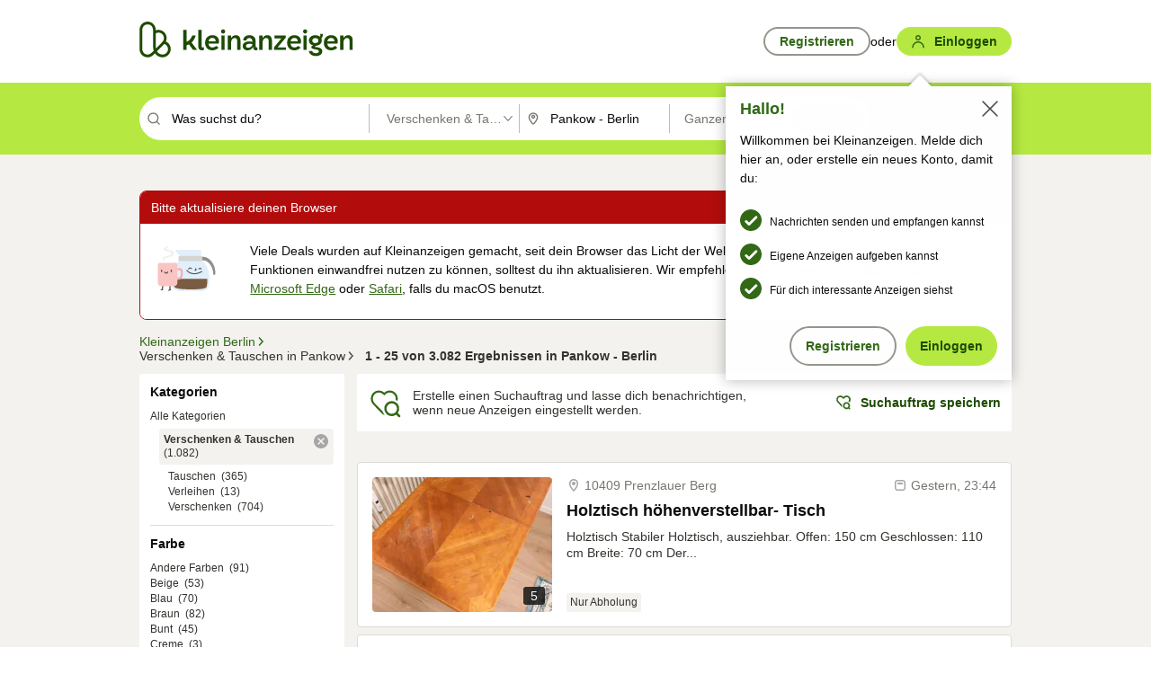

--- FILE ---
content_type: application/javascript; charset=utf-8
request_url: https://n1ux7flhug.kameleoon.io/engine.js
body_size: 45389
content:
if (undefined === window.Kameleoon){(function(){!function(e,t){e.kbowser=t()}(this,(function(){return function(e){var t={};function r(i){if(t[i])return t[i].exports;var n=t[i]={i:i,l:!1,exports:{}};return e[i].call(n.exports,n,n.exports,r),n.l=!0,n.exports}return r.m=e,r.c=t,r.d=function(e,t,i){r.o(e,t)||Object.defineProperty(e,t,{enumerable:!0,get:i})},r.r=function(e){"undefined"!=typeof Symbol&&Symbol.toStringTag&&Object.defineProperty(e,Symbol.toStringTag,{value:"Module"}),Object.defineProperty(e,"__esModule",{value:!0})},r.t=function(e,t){if(1&t&&(e=r(e)),8&t)return e;if(4&t&&"object"==typeof e&&e&&e.__esModule)return e;var i=Object.create(null);if(r.r(i),Object.defineProperty(i,"default",{enumerable:!0,value:e}),2&t&&"string"!=typeof e)for(var n in e)r.d(i,n,function(t){return e[t]}.bind(null,n));return i},r.n=function(e){var t=e&&e.__esModule?function(){return e.default}:function(){return e};return r.d(t,"a",t),t},r.o=function(e,t){return Object.prototype.hasOwnProperty.call(e,t)},r.p="",r(r.s=90)}({17:function(e,t,r){"use strict";t.__esModule=!0,t.default=void 0;var i=r(18),n=function(){function e(){}return e.getFirstMatch=function(e,t){var r=t.match(e);return r&&r.length>0&&r[1]||""},e.getSecondMatch=function(e,t){var r=t.match(e);return r&&r.length>1&&r[2]||""},e.map=function(e,t){var r,i=[];if(Array.prototype.map)return Array.prototype.map.call(e,t);for(r=0;r<e.length;r+=1)i.push(t(e[r]));return i},e.find=function(e,t){var r,i;if(Array.prototype.find)return Array.prototype.find.call(e,t);for(r=0,i=e.length;r<i;r+=1){var n=e[r];if(t(n,r))return n}},e.assign=function(e){for(var t,r,i=e,n=arguments.length,s=new Array(n>1?n-1:0),a=1;a<n;a++)s[a-1]=arguments[a];if(Object.assign)return Object.assign.apply(Object,[e].concat(s));var o=function(){var e=s[t];"object"==typeof e&&null!==e&&Object.keys(e).forEach((function(t){i[t]=e[t]}))};for(t=0,r=s.length;t<r;t+=1)o();return e},e}();t.default=n,e.exports=t.default},18:function(e,t,r){"use strict";t.__esModule=!0,t.OS_MAP=t.PLATFORMS_MAP=void 0;t.PLATFORMS_MAP={t:"tablet",m:"mobile",d:"desktop"};t.OS_MAP={WindowsPhone:"Windows Phone",Windows:"Windows",MacOS:"macOS",iOS:"iOS",Android:"Android",Linux:"Linux"}},90:function(e,t,r){"use strict";t.__esModule=!0,t.default=void 0;var i,n=(i=r(91))&&i.__esModule?i:{default:i},s=r(18);function a(e,t){for(var r=0;r<t.length;r++){var i=t[r];i.enumerable=i.enumerable||!1,i.configurable=!0,"value"in i&&(i.writable=!0),Object.defineProperty(e,i.key,i)}}var o=function(){function e(){}var t,r,i;return e.parse=function(e){return new n.default(e).getResult()},t=e,i=[],(r=null)&&a(t.prototype,r),i&&a(t,i),e}();t.default=o,e.exports=t.default},91:function(e,t,r){"use strict";t.__esModule=!0,t.default=void 0;var i=o(r(92)),n=o(r(93)),s=o(r(94)),a=o(r(17));function o(e){return e&&e.__esModule?e:{default:e}}var u=function(){function e(e,t){if(void 0===t&&(t=!1),null==e||""===e)throw new Error("UA parameter can't be empty");this._ua=e,this.parsedResult={},!0!==t&&this.parse()}var t=e.prototype;return t.getUA=function(){return this._ua},t.test=function(e){return e.test(this._ua)},t.parseBrowser=function(){var e=this;this.parsedResult.browser={};var t=a.default.find(i.default,(function(t){if("function"==typeof t.test)return t.test(e);if(t.test instanceof Array)return t.test.some((function(t){return e.test(t)}));throw new Error("Browser's test function is not valid")}));return t&&(this.parsedResult.browser=t.describe(this.getUA())),this.parsedResult.browser},t.getBrowser=function(){return this.parsedResult.browser?this.parsedResult.browser:this.parseBrowser()},t.getBrowserName=function(e){return e?String(this.getBrowser().name).toLowerCase()||"":this.getBrowser().name||""},t.getOS=function(){return this.parsedResult.os?this.parsedResult.os:this.parseOS()},t.parseOS=function(){var e=this;this.parsedResult.os={};var t=a.default.find(n.default,(function(t){if("function"==typeof t.test)return t.test(e);if(t.test instanceof Array)return t.test.some((function(t){return e.test(t)}));throw new Error("Browser's test function is not valid")}));return t&&(this.parsedResult.os=t.describe(this.getUA())),this.parsedResult.os},t.getOSName=function(e){var t=this.getOS().name;return e?String(t).toLowerCase()||"":t||""},t.getOSVersion=function(){return this.getOS().version},t.parsePlatform=function(){var e=this;this.parsedResult.platform={};var t=a.default.find(s.default,(function(t){if("function"==typeof t.test)return t.test(e);if(t.test instanceof Array)return t.test.some((function(t){return e.test(t)}));throw new Error("Browser's test function is not valid")}));return t&&(this.parsedResult.platform=t.describe(this.getUA())),this.parsedResult.platform},t.parse=function(){return this.parseBrowser(),this.parseOS(),this.parsePlatform(),this},t.getResult=function(){return a.default.assign({},this.parsedResult)},e}();t.default=u,e.exports=t.default},92:function(e,t,r){"use strict";t.__esModule=!0,t.default=void 0;var i,n=(i=r(17))&&i.__esModule?i:{default:i};var s=/version\/(\d+(\.?_?\d+)+)/i,a=[{test:[/googlebot/i],describe:function(e){var t={name:"Googlebot"},r=n.default.getFirstMatch(/googlebot\/(\d+(\.\d+))/i,e)||n.default.getFirstMatch(s,e);return r&&(t.version=r),t}},{test:[/opera/i],describe:function(e){var t={name:"Opera"},r=n.default.getFirstMatch(s,e)||n.default.getFirstMatch(/(?:opera)[\s/](\d+(\.?_?\d+)+)/i,e);return r&&(t.version=r),t}},{test:[/opr\/|opios/i],describe:function(e){var t={name:"Opera"},r=n.default.getFirstMatch(/(?:opr|opios)[\s/](\S+)/i,e)||n.default.getFirstMatch(s,e);return r&&(t.version=r),t}},{test:[/SamsungBrowser/i],describe:function(e){var t={name:"Samsung Internet for Android"},r=n.default.getFirstMatch(s,e)||n.default.getFirstMatch(/(?:SamsungBrowser)[\s/](\d+(\.?_?\d+)+)/i,e);return r&&(t.version=r),t}},{test:[/Whale/i],describe:function(e){var t={name:"NAVER Whale Browser"},r=n.default.getFirstMatch(s,e)||n.default.getFirstMatch(/(?:whale)[\s/](\d+(?:\.\d+)+)/i,e);return r&&(t.version=r),t}},{test:[/MZBrowser/i],describe:function(e){var t={name:"MZ Browser"},r=n.default.getFirstMatch(/(?:MZBrowser)[\s/](\d+(?:\.\d+)+)/i,e)||n.default.getFirstMatch(s,e);return r&&(t.version=r),t}},{test:[/focus/i],describe:function(e){var t={name:"Focus"},r=n.default.getFirstMatch(/(?:focus)[\s/](\d+(?:\.\d+)+)/i,e)||n.default.getFirstMatch(s,e);return r&&(t.version=r),t}},{test:[/swing/i],describe:function(e){var t={name:"Swing"},r=n.default.getFirstMatch(/(?:swing)[\s/](\d+(?:\.\d+)+)/i,e)||n.default.getFirstMatch(s,e);return r&&(t.version=r),t}},{test:[/coast/i],describe:function(e){var t={name:"Opera Coast"},r=n.default.getFirstMatch(s,e)||n.default.getFirstMatch(/(?:coast)[\s/](\d+(\.?_?\d+)+)/i,e);return r&&(t.version=r),t}},{test:[/yabrowser/i],describe:function(e){var t={name:"Yandex Browser"},r=n.default.getFirstMatch(/(?:yabrowser)[\s/](\d+(\.?_?\d+)+)/i,e)||n.default.getFirstMatch(s,e);return r&&(t.version=r),t}},{test:[/ucbrowser/i],describe:function(e){var t={name:"UC Browser"},r=n.default.getFirstMatch(s,e)||n.default.getFirstMatch(/(?:ucbrowser)[\s/](\d+(\.?_?\d+)+)/i,e);return r&&(t.version=r),t}},{test:[/Maxthon|mxios/i],describe:function(e){var t={name:"Maxthon"},r=n.default.getFirstMatch(s,e)||n.default.getFirstMatch(/(?:Maxthon|mxios)[\s/](\d+(\.?_?\d+)+)/i,e);return r&&(t.version=r),t}},{test:[/epiphany/i],describe:function(e){var t={name:"Epiphany"},r=n.default.getFirstMatch(s,e)||n.default.getFirstMatch(/(?:epiphany)[\s/](\d+(\.?_?\d+)+)/i,e);return r&&(t.version=r),t}},{test:[/puffin/i],describe:function(e){var t={name:"Puffin"},r=n.default.getFirstMatch(s,e)||n.default.getFirstMatch(/(?:puffin)[\s/](\d+(\.?_?\d+)+)/i,e);return r&&(t.version=r),t}},{test:[/sleipnir/i],describe:function(e){var t={name:"Sleipnir"},r=n.default.getFirstMatch(s,e)||n.default.getFirstMatch(/(?:sleipnir)[\s/](\d+(\.?_?\d+)+)/i,e);return r&&(t.version=r),t}},{test:[/k-meleon/i],describe:function(e){var t={name:"K-Meleon"},r=n.default.getFirstMatch(s,e)||n.default.getFirstMatch(/(?:k-meleon)[\s/](\d+(\.?_?\d+)+)/i,e);return r&&(t.version=r),t}},{test:[/micromessenger/i],describe:function(e){var t={name:"WeChat"},r=n.default.getFirstMatch(/(?:micromessenger)[\s/](\d+(\.?_?\d+)+)/i,e)||n.default.getFirstMatch(s,e);return r&&(t.version=r),t}},{test:[/qqbrowser/i],describe:function(e){var t={name:/qqbrowserlite/i.test(e)?"QQ Browser Lite":"QQ Browser"},r=n.default.getFirstMatch(/(?:qqbrowserlite|qqbrowser)[/](\d+(\.?_?\d+)+)/i,e)||n.default.getFirstMatch(s,e);return r&&(t.version=r),t}},{test:[/msie|trident/i],describe:function(e){var t={name:"Internet Explorer"},r=n.default.getFirstMatch(/(?:msie |rv:)(\d+(\.?_?\d+)+)/i,e);return r&&(t.version=r),t}},{test:[/\sedg\//i],describe:function(e){var t={name:"Microsoft Edge"},r=n.default.getFirstMatch(/\sedg\/(\d+(\.?_?\d+)+)/i,e);return r&&(t.version=r),t}},{test:[/edg([ea]|ios)/i],describe:function(e){var t={name:"Microsoft Edge"},r=n.default.getSecondMatch(/edg([ea]|ios)\/(\d+(\.?_?\d+)+)/i,e);return r&&(t.version=r),t}},{test:[/vivaldi/i],describe:function(e){var t={name:"Vivaldi"},r=n.default.getFirstMatch(/vivaldi\/(\d+(\.?_?\d+)+)/i,e);return r&&(t.version=r),t}},{test:[/seamonkey/i],describe:function(e){var t={name:"SeaMonkey"},r=n.default.getFirstMatch(/seamonkey\/(\d+(\.?_?\d+)+)/i,e);return r&&(t.version=r),t}},{test:[/sailfish/i],describe:function(e){var t={name:"Sailfish"},r=n.default.getFirstMatch(/sailfish\s?browser\/(\d+(\.\d+)?)/i,e);return r&&(t.version=r),t}},{test:[/silk/i],describe:function(e){var t={name:"Amazon Silk"},r=n.default.getFirstMatch(/silk\/(\d+(\.?_?\d+)+)/i,e);return r&&(t.version=r),t}},{test:[/phantom/i],describe:function(e){var t={name:"PhantomJS"},r=n.default.getFirstMatch(/phantomjs\/(\d+(\.?_?\d+)+)/i,e);return r&&(t.version=r),t}},{test:[/slimerjs/i],describe:function(e){var t={name:"SlimerJS"},r=n.default.getFirstMatch(/slimerjs\/(\d+(\.?_?\d+)+)/i,e);return r&&(t.version=r),t}},{test:[/blackberry|\bbb\d+/i,/rim\stablet/i],describe:function(e){var t={name:"BlackBerry"},r=n.default.getFirstMatch(s,e)||n.default.getFirstMatch(/blackberry[\d]+\/(\d+(\.?_?\d+)+)/i,e);return r&&(t.version=r),t}},{test:[/(web|hpw)[o0]s/i],describe:function(e){var t={name:"WebOS Browser"},r=n.default.getFirstMatch(s,e)||n.default.getFirstMatch(/w(?:eb)?[o0]sbrowser\/(\d+(\.?_?\d+)+)/i,e);return r&&(t.version=r),t}},{test:[/bada/i],describe:function(e){var t={name:"Bada"},r=n.default.getFirstMatch(/dolfin\/(\d+(\.?_?\d+)+)/i,e);return r&&(t.version=r),t}},{test:[/tizen/i],describe:function(e){var t={name:"Tizen"},r=n.default.getFirstMatch(/(?:tizen\s?)?browser\/(\d+(\.?_?\d+)+)/i,e)||n.default.getFirstMatch(s,e);return r&&(t.version=r),t}},{test:[/qupzilla/i],describe:function(e){var t={name:"QupZilla"},r=n.default.getFirstMatch(/(?:qupzilla)[\s/](\d+(\.?_?\d+)+)/i,e)||n.default.getFirstMatch(s,e);return r&&(t.version=r),t}},{test:[/firefox|iceweasel|fxios/i],describe:function(e){var t={name:"Firefox"},r=n.default.getFirstMatch(/(?:firefox|iceweasel|fxios)[\s/](\d+(\.?_?\d+)+)/i,e);return r&&(t.version=r),t}},{test:[/electron/i],describe:function(e){var t={name:"Electron"},r=n.default.getFirstMatch(/(?:electron)\/(\d+(\.?_?\d+)+)/i,e);return r&&(t.version=r),t}},{test:[/chromium/i],describe:function(e){var t={name:"Chromium"},r=n.default.getFirstMatch(/(?:chromium)[\s/](\d+(\.?_?\d+)+)/i,e)||n.default.getFirstMatch(s,e);return r&&(t.version=r),t}},{test:[/chrome|crios|crmo/i],describe:function(e){var t={name:"Chrome"},r=n.default.getFirstMatch(/(?:chrome|crios|crmo)\/(\d+(\.?_?\d+)+)/i,e);return r&&(t.version=r),t}},{test:[/GSA/i],describe:function(e){var t={name:"Google Search"},r=n.default.getFirstMatch(/(?:GSA)\/(\d+(\.?_?\d+)+)/i,e);return r&&(t.version=r),t}},{test:function(e){var t=!e.test(/like android/i),r=e.test(/android/i);return t&&r},describe:function(e){var t={name:"Android Browser"},r=n.default.getFirstMatch(s,e);return r&&(t.version=r),t}},{test:[/safari|applewebkit/i],describe:function(e){var t={name:"Safari"},r=n.default.getFirstMatch(s,e);return r&&(t.version=r),t}},{test:[/.*/i],describe:function(e){var t=-1!==e.search("\\(")?/^(.*)\/(.*)[ \t]\((.*)/:/^(.*)\/(.*) /;return{name:n.default.getFirstMatch(t,e),version:n.default.getSecondMatch(t,e)}}}];t.default=a,e.exports=t.default},93:function(e,t,r){"use strict";t.__esModule=!0,t.default=void 0;var i,n=(i=r(17))&&i.__esModule?i:{default:i},s=r(18);var a=[{test:[/windows phone/i],describe:function(e){return{name:s.OS_MAP.WindowsPhone}}},{test:[/windows /i],describe:function(e){return{name:s.OS_MAP.Windows}}},{test:[/Macintosh(.*?) FxiOS(.*?) Version\//],describe:function(e){var t=n.default.getSecondMatch(/(Version\/)(\d[\d.]+)/,e);return{name:s.OS_MAP.iOS,version:t}}},{test:[/macintosh/i],describe:function(e){var t=n.default.getFirstMatch(/mac os x (\d+(\.?_?\d+)+)/i,e).replace(/[_\s]/g,".");return{name:s.OS_MAP.MacOS,version:t}}},{test:[/(ipod|iphone|ipad)/i],describe:function(e){var t=n.default.getFirstMatch(/os (\d+([_\s]\d+)*) like mac os x/i,e).replace(/[_\s]/g,".");return{name:s.OS_MAP.iOS,version:t}}},{test:function(e){var t=!e.test(/like android/i),r=e.test(/android/i);return t&&r},describe:function(e){return{name:s.OS_MAP.Android}}},{test:[/linux/i],describe:function(){return{name:s.OS_MAP.Linux}}}];t.default=a,e.exports=t.default},94:function(e,t,r){"use strict";t.__esModule=!0,t.default=void 0;var i,n=(i=r(17))&&i.__esModule?i:{default:i},s=r(18);var a=[{test:[/googlebot/i],describe:function(){return{type:"bot"}}},{test:[/huawei/i],describe:function(e){return{type:s.PLATFORMS_MAP.m}}},{test:[/nexus\s*(?:7|8|9|10).*/i],describe:function(){return{type:s.PLATFORMS_MAP.t}}},{test:[/ipad/i],describe:function(){return{type:s.PLATFORMS_MAP.t}}},{test:[/Macintosh(.*?) FxiOS(.*?) Version\//],describe:function(){return{type:s.PLATFORMS_MAP.t}}},{test:[/kftt build/i],describe:function(){return{type:s.PLATFORMS_MAP.t}}},{test:[/silk/i],describe:function(){return{type:s.PLATFORMS_MAP.t}}},{test:[/tablet(?! pc)/i],describe:function(){return{type:s.PLATFORMS_MAP.t}}},{test:function(e){var t=e.test(/ipod|iphone/i),r=e.test(/like (ipod|iphone)/i);return t&&!r},describe:function(e){return{type:s.PLATFORMS_MAP.m}}},{test:[/nexus\s*[0-6].*/i,/galaxy nexus/i],describe:function(){return{type:s.PLATFORMS_MAP.m}}},{test:[/[^-]mobi/i],describe:function(){return{type:s.PLATFORMS_MAP.m}}},{test:function(e){return"blackberry"===e.getBrowserName(!0)},describe:function(){return{type:s.PLATFORMS_MAP.m}}},{test:function(e){return"bada"===e.getBrowserName(!0)},describe:function(){return{type:s.PLATFORMS_MAP.m}}},{test:function(e){return"windows phone"===e.getBrowserName()},describe:function(){return{type:s.PLATFORMS_MAP.m}}},{test:function(e){return"android"===e.getOSName(!0)&&Number(String(e.getOSVersion()).split(".")[0])>=3},describe:function(){return{type:s.PLATFORMS_MAP.t}}},{test:function(e){return"android"===e.getOSName(!0)},describe:function(){return{type:s.PLATFORMS_MAP.m}}},{test:function(e){return"macos"===e.getOSName(!0)},describe:function(){return{type:s.PLATFORMS_MAP.d}}},{test:function(e){return"windows"===e.getOSName(!0)},describe:function(){return{type:s.PLATFORMS_MAP.d}}},{test:function(e){return"linux"===e.getOSName(!0)},describe:function(){return{type:s.PLATFORMS_MAP.d}}}];t.default=a,e.exports=t.default}})}));class APIConfiguration{constructor(e){this.generationTime=e.scriptProduceTime;this.goals=e.goals.map((e=>new APIGoal(e)));this.singlePageSupport=Kameleoon.Internals.runtime?Kameleoon.Internals.runtime.singlePageSupport:e.singlePageSupport;this.siteCode=e.siteCode}}class APIAction{constructor(i,t){const e=0===t;const a=Kameleoon.Internals.runtime.Visitor.currentVisit;const n=Kameleoon.Internals.runtime.storedData.obtainField("Gatherer",e?"experimentsTriggered":"personalizationsTriggered",{});this.dateLaunched=i.dateStatusModified;this.dateModified=i.dateModified;this.id=i.id;this.name=i.name;this.targetSegment=new APISegment(i.targetingSegment);this.active=i.targeting&&!i.disabled&&i.displayedVariation&&null!=i.displayedVariation.id;this.triggered=i.targeting||!1;this.untrackedTrafficReallocationTime=i.untrackedRespoolTime||null;this.triggeredInVisit=n[this.id]?!0:!1;const r=i=>Kameleoon.Internals.runtime.variations.find((t=>t.id==i));if(i.targetingTrigger)this.targetTrigger=new APISegment(i.targetingTrigger);if(e){let t=r(i.registeredVariationId);this.associatedVariation=t?new APIVariation(t,i):null;this.trafficDeviation={};this.variations=[];this.redirectProcessed=i.redirectProcessed||!1;for(let t in i.deviation){const e=r(parseInt(t));if(e){this.trafficDeviation[t]=100*i.deviation[t];this.variations.push(new APIVariation(e,i))}}this.activatedInVisit=a.ExperimentActivations[this.id]?!0:!1}else{this.associatedVariation=new APIVariation(r(i.associatedVariation.id),i);this.activatedInVisit=this.triggeredInVisit&&a.PersonalizationActivations[this.id]?!0:!1}Object.defineProperty(this,"goals",{enumerable:!0,configurable:!0,get:()=>Kameleoon.Internals.configuration.goals.filter((t=>-1!=(i.goals||[]).indexOf(t.id))).map((i=>new APIGoal(i)))});Object.defineProperty(this,"mainGoal",{enumerable:!0,configurable:!0,get:()=>{const t=e?i.kameleoonTracking?.mainGoalId:i.mainGoalId;const a=t&&Kameleoon.Internals.configuration.goals.find((i=>i.id==t));return a?new APIGoal(a):null}})}}class APIActionActivation{constructor(i,n,t){const a=0===i;const o=Kameleoon.Internals.runtime.Campaigns.obtainCampaign(n,a);const s=a?"ExperimentActivations":"PersonalizationActivations";const e=t[s][n].associatedVariationID;const c=Kameleoon.Internals.configuration.variations.find((i=>i.id==e));if(a){this.experimentID=n;this.experiment=o?new APIAction(o,0):null}else{this.personalizationID=n;this.personalization=o?new APIAction(o,1):null}this.times=t[s][n].times;this.associatedVariationID=e;this.associatedVariation=c?new APIVariation(c,o):null}}class APIActions{constructor(e){const i=0===e;const n=()=>{if(Kameleoon.Internals.runtime)return Kameleoon.Internals.runtime.Campaigns.obtainCampaignsList(e);else return[]};const t=i=>new APIAction(i,e);const a=e=>n().map(t).filter(e);this.getAll=()=>n().map(t);this.getActive=()=>n().filter((e=>(!0===e.targeting||e.trackingPerformed)&&1!=e.disabled&&e.displayedVariation&&null!=e.displayedVariation.id)).map(t);this.getTriggeredInVisit=()=>a((e=>e.triggeredInVisit));this.getActivatedInVisit=()=>a((e=>e.activatedInVisit));const s=(e,i)=>{const a=n().find((n=>n[e]==i));return a?t(a):null};this.getById=e=>s("id",e);this.getByName=e=>s("name",e);if(i){this.assignVariation=(e,i,t)=>{const a=n().find((i=>i.id==e));if(a&&(void 0===a.registeredVariationId||t)){a.registeredVariationId=i;a.assignmentTime=(new Date).getTime();a.writeLocalData()}};this.block=(e,n=!1)=>{const t=Kameleoon.Internals.runtime.Campaigns.obtainCampaign(e,i);if(t){if(n){const i=Kameleoon.Internals.runtime.storedData.obtainField("Runtime","blockedExperiments",[]);i.push(e);Kameleoon.Internals.runtime.storedData.saveField("Runtime","blockedExperiments",i)}t.setBlocked("API")}};this.trigger=(e,n)=>{const t=Kameleoon.Internals.runtime.Campaigns.obtainCampaign(e,i);if(t)if(n){if(t){t.performVariationAssignment(!0);Kameleoon.Analyst.Actions.performActionsTracking([t])}}else{t.trigger();Kameleoon.Analyst.Actions.process([t])}};this.triggerExperiment=(e,i)=>{this.trigger(e,i);}}else{this.block=(e,n=!1)=>{};this.disable=e=>{};this.trigger=(e,n)=>{}}}}class APIGoal{constructor(t){if(t){this.id=t.id;this.name=t.name;this.type=t.type}}}class APIProduct{constructor(e,a){this.productID=e;const t=new Set(["accessories","auto","available","brand","description","fashion","gender","groupId","isChild","isFashion","isNew","leftovers","merchantID","model","name","params","rating","seasonality","sku","tags","typePrefix","url"]);for(let e in a)switch(e){case"imageURL":case"mainImageURL":this.imageURL=a.mainImageURL||a.imageURL;break;case"price":case"oldPrice":case"availableQuantity":case"priceMargin":this[e]=parseFloat(a[e])||null;break;case"categories":if(a.categories.length>0)this.categories=a.categories.map((e=>{if(e.parent)e.parent=e.parent.toString();e.id=e.id.toString();return e}));break;default:if(t.has(e))this[e]=a[e]}}getTrackingParameters(){let e={};e.url=encodeURIComponent(Kameleoon.Utils.computeCurrentPageCleanAbsoluteURL());for(let a in this)switch(a){case"productID":break;default:switch(typeof this[a]){case"object":e[a]=encodeURIComponent(JSON.stringify(this[a]));break;case"string":e[a]=encodeURIComponent(this[a]);break;case"number":case"boolean":case"symbol":e[a]=this[a]}}return Kameleoon.Utils.parseObjectToUrlParams(e)}}class APITargeting{constructor(e){const n=1===e?"targetingTriggers":"targetingSegments";const t=e=>{const t=Kameleoon.Internals.runtime[n].find(e);return t?new APISegment(t):null};this.getAll=()=>Kameleoon.Internals.runtime[n].map((e=>new APISegment(e)));this.getById=e=>t((n=>n.id==e));this.getByName=e=>t((n=>n.name===e));this.reevaluate=t=>{const a=Kameleoon.Internals.runtime[n].findIndex((e=>e.id==t));if(a>-1){const i=Kameleoon.Internals.runtime.simulationMode?Kameleoon.Internals.runtime.simulationModeData[n]:Kameleoon.Internals.configuration[n];const r=i.find((e=>e.id==t));if(r){Kameleoon.Internals.runtime[n].splice(a,1);const i=Kameleoon.Utils.clone(r);Kameleoon.Internals.runtime[n].push(i);Kameleoon.Targeting.checkTargetingSegmentsTargeting([i]);Kameleoon.Internals.runtime.Campaigns.obtainCampaignsList(0).concat(Kameleoon.Internals.runtime.Campaigns.obtainCampaignsList(1)).forEach((n=>{if(1===e){n.setTargetingTrigger?.(t);if(n.targetingTriggerId==t)n.forceTargeting=!1}else{n.setTargetingSegment(t);if(n.targetingSegmentId==t)n.forceTargeting=!1}}));Kameleoon.Analyst.Actions.processAllActions();return i.targeting}}return;};this.trigger=t=>{const a=Kameleoon.Internals.runtime[n].find((e=>e.id==t));if(a){a.targeting=!0;const n=1===e?"targetingTriggerId":"targetingSegmentId";Kameleoon.Internals.runtime.Campaigns.obtainCampaignsList("experiments").concat(Kameleoon.Internals.runtime.Campaigns.obtainCampaignsList("personalizations")).forEach((e=>{if(e[n]==t){e.targeting=void 0;e.rescheduleTargeting=!0;e.forceTargeting=!0}}));Kameleoon.Analyst.Actions.processAllActions();Kameleoon.Targeting.processTargetingSegments([a])}}}}class APISegment{constructor(t){if(t){this.id=t.id;this.name=t.name;this.targeting=t.targeting}}}class APITemplate{constructor(s,t){this.name=s;this.customFields=t}}class APIVariation{constructor(e,t={}){if(e){this.id=e.id;this.name=e.name;if(t.experimentAction){const i=t.variations.find((t=>t.id==e.id));this.reallocationTime=i?i.respoolTime:null}else this.reallocationTime=null;this.instantiatedTemplate=e.widgetTemplateInputData?new APITemplate(e.widgetTemplateName,e.widgetTemplateInputData):null}}}class APIVisit{constructor(t){this.pageViews=t.obtainPageNumberViews();this.duration=t.lastEventDate-t.startDate;this.locale=Kameleoon.Utils.getLocale();this.startDate=t.startDate;this.index=t.visitNumber;this.currentProduct=null;this.products=[];this.clicks=t.clicks||0;this.pageURLsVisited=t.pageURLsVisited;this.activatedSegments=t.activatedSegments;this.lastEventDate=t.lastEventDate;this.activatedExperiments=Object.keys(t.ExperimentActivations).map((e=>new APIActionActivation(0,parseInt(e),t)));this.activatedPersonalizations=Object.keys(t.PersonalizationActivations).map((e=>new APIActionActivation(1,parseInt(e),t)));if(t==Kameleoon.Internals.runtime.Visitor.currentVisit){this.device=new Device;this.geolocation=t.Geolocation;}this.conversions=Kameleoon.Utils.clone(t.conversions);this.customData={};const e=Kameleoon.Internals.runtime.Gatherer.configuration.customData;for(const i in t.customData){const n=e[i];if(null!=n)this.customData[n.name]=Kameleoon.Gatherer.CustomData.obtainParsedValue(i,t.customData[i])}let i="<OTHER / UNKNOWN>";let n=[];let a=Kameleoon.Internals.runtime.storedData.obtainField("Runtime","firstReferrersIndices",[]);for(let t=0,e=a.length;t<e;t++){let e=a[t];let s;if(0==e)s="<RESTART>";else{let t=Kameleoon.Internals.runtime.Gatherer.configuration.referrers[e-1];s=null==t?i:t.name}n.push(s)}this.acquisitionChannel=n[0];this.landingPageURL=t.landingPageURL;this.weather=t.Weather}}class APIVisitor{constructor(){this.getCustomDataVisitor=()=>{const t={};const i=Kameleoon.Internals.runtime.Visitor.customData;const s=Kameleoon.Internals.runtime.Gatherer.configuration.customData;for(const e in i)if(s[e])t[s[e].name]=Kameleoon.Gatherer.CustomData.obtainParsedValue(e,i[e]);return t};this.setVisitorCode=t=>{Kameleoon.Internals.runtime.Visitor.setVisitorCode(t)};const{Visitor:t,personalizationsActive:i,Consent:s}=Kameleoon.Internals.runtime;this.numberOfVisits=t.totalVisits;this.timeStartedEldestVisit=t.timeStartedEldestVisit;this.customData=this.getCustomDataVisitor();this.personalizationsActive=i;this.code=t.currentVisit.visitorCode;this.currentVisit=new APIVisit(t.currentVisit);this.visits=t.visits.map((t=>new APIVisit(t)));this.previousVisit=t.visits.length>1?new APIVisit(t.visits.slice(-2)[0]):null;this.experimentLegalConsent=s.AB_TESTING;this.personalizationLegalConsent=s.PERSONALIZATION;this.productRecommendationLegalConsent=Kameleoon.Internals.runtime.storedData.obtainField("Gatherer","productRecommendation")?!0:!1;this.firstVisitStartDate=t.timeStartedEldestVisit}}class Analyst{constructor(){this.initialize=e=>{this.isTimeout=!1;if(window.kameleoonDisplayPage){if(null==Kameleoon.Internals.configuration.behaviorWhenTimeout||document.getElementById("kameleoonLoadingStyleSheet"))window.clearTimeout(window.kameleoonDisplayPageTimeOut);else if(null==window.kameleoonEndLoadTime)this.isTimeout=!0;try{window.kameleoonDisplayPage(!0)}catch(e){}window.kameleoonDisplayPage=null}window.kameleoonEndLoadTime=(new Date).getTime();e()};this.load=()=>{Kameleoon.Utils.sendKameleoonCustomEvent("Internals",{type:"load",time:(new Date).getTime()});Kameleoon.Utils.runProtectedFunction((function(){if(window.kameleoonQueue)window.kameleoonQueue=new CommandQueue(window.kameleoonQueue,"IMMEDIATE");window.addEventListener("error",(e=>{if(e.error&&e.error.stack&&e.error.stack.match(/kameleoon/gi)){Kameleoon.Utils.Logger.send(e.error.stack,"kameleoon.js");return!1}}));Kameleoon.Analyst.initialize((()=>{const e=Kameleoon.Analyst.checkBlockingElements();const o=window.kameleoonEndLoadTime-(window.kameleoonStartLoadTime||window.kameleoonEndLoadTime)-25;let n=!1;Kameleoon.Utils.sendKameleoonCustomEvent.call(window,"Loaded",{timeout:"TIMEOUT"==e,loadTime:o});if(Kameleoon.Internals.runtime){n=!0;Kameleoon.Internals.runtime.clear()}if(0==e.length){Kameleoon.Internals.runtime=new Runtime(n);Kameleoon.Analyst.loadKameleoonFull((()=>{Kameleoon.Internals.runtime.run()}))}else{Kameleoon.Utils.sendKameleoonCustomEvent("Internals",{type:"abort",blockingReason:e});Kameleoon.Utils.sendKameleoonCustomEvent.call(window,"Aborted",{reason:e})}}))}))};this.loadKameleoonFull=(e,o)=>{if(!Kameleoon.Internals.runtime.kameleoonFull&&(this.kameleoonFullNeeded()||o)){const o="kameleoonFullApplicationCode";const n=o=>{Kameleoon.Utils.runProtectedScript(o+"\n;"+"("+e.toString()+")()","kameleoonFull.js")};const t=sessionStorage.getItem(o);if(null!=t)n(t);else{const{STATIC_HOST_NAME:e,DOMAIN:t}=Kameleoon.Internals.configuration;Kameleoon.Utils.performBeaconServerCall("https://"+e+"."+t+"/kameleoon-full.js?cache="+Kameleoon.Utils.obtainRandomString(16),(e=>{if(void 0===e.readyState||4==e.readyState&&200==e.status){sessionStorage.setItem(o,e.responseText);n(e.responseText)}}))}}else e()};this.Actions=new Actions;this.Goals=new Goals}checkBlockingElements(){let e=!1;try{const e="kameleoonPrivateMode";localStorage.getItem(e);sessionStorage.getItem(e)}catch(o){e=!0}if(e)return"STORAGE";if(this.isTimeout){return"TIMEOUT"}document.removeEventListener("visibilitychange",Kameleoon.Analyst.load);if("prerender"==document.visibilityState){document.addEventListener("visibilitychange",Kameleoon.Analyst.load);return"PRERENDER"}if(-1!=location.href.indexOf("kameleoonDisabled"))return"PARAMETER";return""}kameleoonFullNeeded(){const{parameters:e,simulationMode:o}=Kameleoon.Internals.runtime;if(sessionStorage.getItem("kameleoonFullApplicationCode")||sessionStorage.getItem("kameleoonLightExtension")||e.kameleoon||e.kameleoonVariationId||e["kameleoon-simulation"]||e.kameleoonLightExtension||e.kameleoonBuilder||o||Kameleoon.Utils.readLocalData("kameleoonSimulationParameters","COOKIE"))return!0;return!1}loadSimulation(e){if(!Kameleoon.Internals.runtime.parameters.kameleoonVariationId)Object.keys(localStorage).forEach((e=>{if(-1!==e.indexOf("kameleoonVariation-"))localStorage.removeItem(e)}))}loadVariationFromServer(e,o){}processSimulations(){}}Analyst.CODE_ALPHABET="abcdefghijklmnopqrstuvwxyz0123456789";Analyst.HEXADECIMAL_ALPHABET="0123456789ABCDEF";class API{constructor(){this.Core={enableLegalConsent:function(e="BOTH"){Kameleoon.Internals.runtime.Consent.enable(e)},disableLegalConsent:function(e="BOTH"){Kameleoon.Internals.runtime.Consent.disable(e)},enableSinglePageSupport:function(){Kameleoon.Internals.runtime.enableSinglePageSupport.apply(Kameleoon.Internals.runtime,arguments)},enableDynamicRefresh:function(){Kameleoon.Internals.runtime.enableDynamicRefresh.apply(Kameleoon.Internals.runtime,arguments)},getConfiguration:()=>new APIConfiguration(Kameleoon.Internals.configuration),load:function(){Kameleoon.Analyst.load.apply(Kameleoon.Analyst,arguments)},processRedirect:function(){Kameleoon.Utils.processRedirect.apply(Kameleoon.Utils,arguments)},runWhenConditionTrue:(e,n,t=200)=>{if(e())Kameleoon.Utils.runProtectedFunction(n,!0);else{const o=Kameleoon.Utils.setTimeout((()=>{Kameleoon.Utils.clearTimeout(o);this.Core.runWhenConditionTrue.apply(Kameleoon,[e,n,t])}),t,!0)}},runWhenElementPresent:(e,n,t,o)=>{const a=null==t;const r=Kameleoon.Utils.querySelectorAll(e);const i=n;if(o)n=n=>{KMutationObserver.setMutationObserverSPA();const t=`data-kameleoon-dynamic-class-${Kameleoon.Utils.obtainRandomString(4)}`;const o=e=>{e.forEach((e=>e.setAttribute(t,"true")))};o(n);i(n);Kameleoon.Internals.runtime.waitingDynamicElements.push({selector:e,attribute:t,callback:e=>{o(e);i(e)}})};if(!Kameleoon.Internals.runtime.querySelectorAllHasError)if(0<r.length)Kameleoon.Utils.runProtectedFunction((()=>{n(r)}),!0);else if(Kameleoon.Internals.runtime.cantUseMutationObserver||!a){const n=Kameleoon.Utils.setTimeout((()=>{Kameleoon.Utils.clearTimeout(n);this.Core.runWhenElementPresent.apply(Kameleoon,[e,i,t||200,o])}),t||200,!0)}else{Kameleoon.Internals.runtime.waitingElementPresentObjects.push({selector:e,callback:n,useAntiFlicker:a})}},runWhenShadowRootElementPresent:(e,n,t,o)=>{this.Core.runWhenElementPresent(e,(a=>{const r=a.filter((e=>e.shadowRoot));if(0===r.length){const a=Kameleoon.Utils.setTimeout((()=>{Kameleoon.Utils.clearInterval(a);this.Core.runWhenShadowRootElementPresent.apply(Kameleoon,[e,n,t,o])}),150);return}const i=`data-kameleoon-shadow-class-${Kameleoon.Utils.obtainRandomString(4)}`;const l=()=>{let e=[];r.forEach((t=>{if(t.shadowRoot)e=e.concat(Kameleoon.Utils.querySelectorAll(n,t.shadowRoot))}));if(o)e=e.filter((e=>!e.getAttribute(i))).map((e=>{e.setAttribute(i,"true");return e}));return e};const s=l();if(s.length)t(s);if(!s.length||o){const e=Kameleoon.Utils.setInterval((()=>{const n=l();if(n.length){t(n);!o&&Kameleoon.Utils.clearInterval(e)}}),150)}}))}};this.Goals={cancelConversion:(e,n)=>{try{this.Goals.processConversions(e,n,!0)}catch(e){}},processConversion:(e,n,t)=>{try{this.Goals.processConversions(e,n,!1,t)}catch(e){}},processConversions:(e,n,t,o)=>{const a=Kameleoon.Analyst.Goals.get(e)??Kameleoon.Analyst.Goals.getList().find((n=>e==n.id||e===n.name));if(a)Kameleoon.Analyst.Goals.processConversions([{goal:a,revenue:n,negative:t,metadata:o}])}};this.Data={readLocalData:e=>Kameleoon.Internals.runtime.storedData.Vars[e]?Kameleoon.Internals.runtime.storedData.Vars[e].value:null,resetCustomData:e=>{this.Data.setCustomData(e,[],!0)},retrieveDataFromRemoteSource:(e,n)=>{const t={siteCode:Kameleoon.Internals.configuration.siteCode};let o="map";if(e instanceof Array){o="maps";t.keys=encodeURIComponent(JSON.stringify(e))}else t.key=encodeURIComponent(e.toString());Kameleoon.Utils.performBeaconServerCall(Kameleoon.Utils.addParameterToURL(`${Kameleoon.Internals.runtime.DATA_URL}/map/${o}`,Kameleoon.Utils.parseObjectToUrlParams(t),!1),(e=>{if(4==e.readyState){let t={};if(200==e.status)t=JSON.parse(e.responseText);n&&n(t)}}),null)},setCustomData:(e,n,t)=>{if(Kameleoon.Internals.runtime&&Kameleoon.Internals.runtime.gathererRun){let o=null;for(const n in Kameleoon.Internals.runtime.Gatherer.configuration.customData){const t=Kameleoon.Internals.runtime.Gatherer.configuration.customData[n];if(null!=t&&(t.name===e||n==e)){o=parseInt(n);break}}if(null!=o)Kameleoon.Gatherer.CustomData.register(o,{value:n,overwrite:t})}},writeLocalData:(e,n,t)=>{Kameleoon.Internals.runtime.storedData.Vars[e]={value:n,date:(new Date).getTime()+24*60*60*1e3*(t?30:1/24)}},performRemoteSynchronization:(e,n,t)=>{if(Kameleoon.Internals.runtime.gathererRun&&Kameleoon.Internals.configuration.enableHistoryReconciliation)for(const t in Kameleoon.Internals.runtime.Gatherer.configuration.customData){const o=Kameleoon.Internals.runtime.Gatherer.configuration.customData[t];if(e?o.name==e:o.mappingIdentifier){const e=n||Kameleoon.API.CurrentVisit.customData[o.name];if(e)Kameleoon.Internals.runtime.Visitor.remoteSynchronisation("customData",e,Kameleoon.Gatherer.CustomData.customDataVisitsRequest)}}}};this.Events={triggered:[],trigger:e=>{this.Core.runWhenConditionTrue((()=>!0===Kameleoon.Internals.runtime.setupAfterLocalDataRetrieval),(()=>{this.Events.triggered.push(e);if(Kameleoon.Analyst.Actions)Kameleoon.Analyst.Actions.processAllActions();if(Kameleoon.Targeting)Kameleoon.Targeting.processAllTargetings();}),100)}};this.Tracking={processOmniture:e=>{Kameleoon.Tracking.processOmniture&&Kameleoon.Tracking.processOmniture(e)}};this.Products={obtainFullSearchProducts:(e,n,t)=>{},obtainInstantSearchProducts:(e,n,t)=>{},obtainProductInteractions:(e,n,t,o)=>{const a={};null!=t&&(a.timeBegin=t);null!=o&&(a.timeEnd=o);Kameleoon.Internals.runtime.Visitor.obtainProductData("productCounters",e,a,(e=>{for(const n in e){e[n].views=e[n].v||0;e[n].cartQuantities=e[n].atcq||0;e[n].boughtQuantities=e[n].bq||0;delete e[n].v;delete e[n].atcq;delete e[n].bq}n(e)}))},obtainProductData:(e,n,t={all:!0})=>{Kameleoon.Internals.runtime.Visitor.obtainProductData("productData",e,t,n)},obtainRecommendedProducts:(e,n,t,o)=>{},obtainRecommendedCollections:(e,n,t)=>{},trackAddToCart:(e,n,t=1,o={})=>{e=e.toString();if(null!=e&&e.length>0)if(t>0){Kameleoon.Internals.runtime.RequestManager.sendProduct(e,`eventType=productAddToCart&quantity=${t}`);}},trackAddToWishList:(e,n=1)=>{},trackCategoryView:e=>{},trackSearchQuery:e=>{},trackProductView:(e,n)=>{e=e.toString();if(null!=e&&e.length>0){const t=new APIProduct(e,n);Kameleoon.Internals.runtime.RequestManager.sendProduct(e,`eventType=productPage&${t.getTrackingParameters()}`);if(Kameleoon.Internals.runtime.gathererRun)Kameleoon.Gatherer.track(VisitEvent_Product,{ean:e});Kameleoon.Internals.runtime.product=t}},trackTransaction:(e,n={})=>{for(let n=0;n<e.length;++n){const o=e[n];o.productID=(o.productId||o.productID).toString();if(null!=o.productID&&o.productID.length>0){o.quantity=parseInt(o.quantity)||1;if(o.quantity>0)Kameleoon.Internals.runtime.RequestManager.sendProduct(o.productID,`eventType=productBuy&quantity=${o.quantity}`)}}}};this.Experiments=new APIActions(0);this.Personalizations=new APIActions(1);this.Segments=new APITargeting(0);this.Triggers=new APITargeting(1);this.Variations={execute:e=>{let n=Kameleoon.Internals.runtime.variations.find((n=>n.id==e));if(n){n=new Variation(n);Kameleoon.Utils.addCSSStyleSheet(n.cssCode);return n.applyJavascriptCode(!0)}return null}};this.Utils={addEventListener:function(e,n,t,o){Kameleoon.Utils.addEventListener(e,n,t,o,!0)},addUniversalClickListener:function(e,n,t){const o=Kameleoon.Internals.runtime.mouseDownEvent;this.addEventListener(e,o,(function(e){if(!Kameleoon.Internals.runtime.touchMoveEvent&&("mousedown"==o||!e.target||!e.target.closest||!e.target.closest("[disabled]")))n&&n(e)}))},clearInterval:function(){Kameleoon.Utils.clearInterval.apply(Kameleoon.Utils,arguments)},clearTimeout:function(){Kameleoon.Utils.clearTimeout.apply(Kameleoon.Utils,arguments)},createHash:function(e){return Kameleoon.Utils.computeStringHash.apply(Kameleoon.Utils,arguments)},getURLParameters:function(){return Kameleoon.Utils.parseParameters.apply(Kameleoon.Utils,arguments)},performRequest:(e,n,t,o=5e3)=>Kameleoon.Utils.performBeaconServerCall(e,n,t,o),querySelectorAll:function(e){return Kameleoon.Utils.querySelectorAll.apply(Kameleoon.Utils,arguments)},setInterval:(e,n=200)=>Kameleoon.Utils.setInterval(e,n,!1,!0),setTimeout:(e,n=200)=>Kameleoon.Utils.setTimeout(e,n,!0)};Object.defineProperty(this.Utils,"mouseDownEvent",{enumerable:!0,get:function(){return Kameleoon.Internals.runtime.mouseDownEvent}});Object.defineProperty(this.Utils,"touchMoveEvent",{enumerable:!0,get:function(){return Kameleoon.Internals.runtime.touchMoveEvent}});Object.defineProperty(this,"Visitor",{enumerable:!0,get:function(){try{if(!Kameleoon.Internals.runtime)return{setVisitorCode:e=>{Kameleoon.Internals.configuration.predefinedVisitorCode=e}};else return new APIVisitor}catch(e){return null}}});Object.defineProperty(this,"CurrentVisit",{enumerable:!0,get:function(){try{return new APIVisit(Kameleoon.Internals.runtime.Visitor.currentVisit)}catch(e){return null}}})}}class Gatherer{constructor(){this.MAX_HREF_LENGTH_IN_A_REQUEST=200;this.MAX_PAGE_TITLE_LENGTH_IN_A_REQUEST=200}run(){let e=Kameleoon.Utils.clone(Kameleoon.Internals.configuration.Gatherer);if("string"==typeof e)e=JSON.parse(Kameleoon.Utils.decodeString(e));Kameleoon.Internals.runtime.Gatherer={configuration:e,active:!0,clicks:0};this.Browser=new Browser(e.browsers);this.CustomData=new CustomData(e.customData);this.KeyPage=new KeyPage(e.keyPages);this.Language=new Language;this.OperatingSystem=new OperatingSystem(e.oss);this.Referrer=new Referrer(e.referrers);this.TimeZone=new TimeZone;Kameleoon.Internals.runtime.storedData.saveField("Gatherer","startsOfVisitForCurrentPage",0);Kameleoon.Internals.runtime.Visitor=new Visitor;Kameleoon.Internals.runtime.RequestManager=new RequestManager;Kameleoon.Internals.runtime.Visitor.performRemoteVisitorSynchronization();this.track(VisitEvent_Page);this.track(VisitEvent_StaticData);VisitEvent_Activity.initialize();this.CustomData.run();Kameleoon.Internals.runtime.gathererRun=!0}startNewVisit(e,t){Kameleoon.Internals.runtime.Visitor.updateFromStoredData(!0,!0,t);this.track(VisitEvent_Page);this.track(VisitEvent_StaticData);this.CustomData.run();}track(e,t){new VisitEvent(e).track(t)}}class KameleoonEngine{constructor(){this.Analyst=new Analyst;this.API=new API;this.Gatherer=new Gatherer;this.Loader=new Loader;this.Targeting=new Targeting;this.Tracking=new Tracking;this.Utils=new Utils}}class Loader{constructor(){this.enableKameleoonEditorListener=()=>{if(!Kameleoon.Internals.runtime.editorListenerEnabled){Kameleoon.Internals.runtime.editorListenerEnabled=!0;const t=t=>{if(!t)t=window.event;Kameleoon.Loader.listenKeys.call(Kameleoon.Loader,t)};Kameleoon.Utils.addEventListener(document,"keyup",t,!1)}};this.listenKeys=t=>{if(t.shiftKey){if(113==t.keyCode&&Kameleoon.Internals.configuration.webExperimentationSetup){Kameleoon.Internals.runtime.editorMode=!0;Kameleoon.Analyst.loadKameleoonFull((()=>{Kameleoon.Loader.enableKameleoonEditor.apply(Kameleoon.Loader)}),!0)}if(115==t.keyCode&&(Kameleoon.Internals.runtime.simulationMode||Kameleoon.Internals.runtime.parameters.kameleoonVariationSelection))Kameleoon.Analyst.loadKameleoonFull((()=>{Kameleoon.Loader.enableSimulationPanel()}),!0)}};}}class Runtime{constructor(e){this.isReloaded=e;this.DATA_URL=Kameleoon.Internals.configuration.DATA_URL;this.PAGE_LOADED_POLL_DELAY=250;this.PAGE_LOADING_POLL_DELAY=75;this.enableSinglePageSupport=()=>{this.singlePageSupport=!0;this.href=window.location.href;KMutationObserver.setMutationObserverSPA();Kameleoon.Utils.setInterval((()=>{const e=this.href;this.href=window.location.href;if(e!=this.href){Kameleoon.Gatherer.Referrer.update(e);Kameleoon.Analyst.load.apply(this,[])}}),100)};this.enableDynamicRefresh=()=>{this.dynamicRefresh=!0;KMutationObserver.setMutationObserverSPA()};this.executeGlobalScript=()=>{if(!this.editorMode&&!this.kameleoonSelectionIframeMode){if(Kameleoon.Internals.configuration.globalScript&&!this.globalScriptProcessed){Kameleoon.Utils.sendKameleoonCustomEvent("Internals",{type:"globalScript"});this.globalScriptProcessed=!0;Kameleoon.Utils.runProtectedScript(Kameleoon.Internals.configuration.globalScript,"kameleoonGlobalScript.js")}}};this.initializePredefinedVisitorCode=()=>{const{predefinedVisitorCode:e,experiments:t,personalizations:o}=Kameleoon.Internals.configuration;if(e){const i=Kameleoon.Utils.readLocalData("kameleoonVisitorCode","COOKIE")||Kameleoon.Utils.readLocalData("kameleoonVisitorCode","LS");if(i==e)return;const n=this.storedData.Visitor.visits;if(n)n.slice(-1)[0].visitorCode=e;if(this.incomingStoredData)this.incomingStoredData["kameleoonVisitorCode"]=e;Kameleoon.Utils.saveVisitorCode(e);t.forEach((e=>{Kameleoon.Utils.eraseLocalData("kameleoonExperiment-"+e.id,null,"LS")}));}};this.initializeActions=()=>{if(Kameleoon.Internals.configuration.webExperimentationSetup){this.targetingSegments=Kameleoon.Utils.clone(Kameleoon.Internals.configuration.targetingSegments);this.targetingTriggers=Kameleoon.Utils.clone(Kameleoon.Internals.configuration.targetingTriggers||[]);this.variations=Kameleoon.Utils.clone(Kameleoon.Internals.configuration.variations);Kameleoon.Internals.configuration.experiments.forEach((e=>{this.Campaigns.addCampaign(new Experiment(e,this.incomingStoredData))}));}};this.initializeActionsAfterGatherer=()=>{};this.initializeIdleTimeListener=()=>{};this.initializeListeners=()=>{Kameleoon.Utils.domReady((()=>{this.domReady=!0;if(!0!==Kameleoon.Internals.configuration.disableEditorLaunchViaKeys)Kameleoon.Loader.enableKameleoonEditorListener();if(this.kameleoonSelectionIframeMode){const e=document.createElement("script");e.setAttribute("type","text/javascript");e.setAttribute("charset","utf-8");e.setAttribute("src","https://back-office-redesign."+Kameleoon.Internals.configuration.DOMAIN+"/get-script?type=selection");this.headNode.appendChild(e)}Kameleoon.Tracking.processScriptActivity?.();if(0==window.kameleoonLightIframe&&window.kameleoonIframeURL)if(this.Gatherer.startOfVisit)Kameleoon.Utils.setTimeout((()=>{const e=document.createElement("iframe");e.src=window.kameleoonIframeURL;e.id="kameleoonExternalIframe";e.style.cssFloat="left !important";e.style.opacity="0.0 !important";e.width="0px";e.height="0px";e.onload=()=>{e.parentNode.removeChild(e)};document.head.appendChild(e)}),5e3)}));if("touchend"==this.mouseDownEvent){Kameleoon.Utils.addEventListener(document,"touchmove",(e=>{this.touchMoveEvent=!0}));Kameleoon.Utils.addEventListener(document,"touchstart",(e=>{this.touchMoveEvent=!1}))}if(!this.iframeLocalStorage)window.addEventListener("storage",(e=>{const t=e.key?.split("-")??[""];let o=t[0];if(!o.startsWith("kameleoon"))return;let i;try{i=null==e.newValue?null:JSON.parse(e.newValue).value}catch(e){return}try{if(e.oldValue&&JSON.parse(e.oldValue).value===i)return}catch(e){}if("kameleoonData"===o&&t[1])o+="-"+t[1];const n={};switch(o){case"kameleoonExperiment":n.type=o;const e=t[1];n.experimentId=parseInt(e);let a;if(null==i)a=null;else{const e=i.split("/")[0];a=isNaN(e)?e:parseInt(e)}n.registeredVariationId=a;break;case"kameleoonGlobalPersonalizationExposition":n.type=o;n.active=null==i?null:"true"==i.split("/")[0];break;case this.dataKeyName:case"kameleoonSimulationVisitorData":n.type=o;n.value=null==i?null:i;break;case"kameleoonLegalConsent":n.type=o;n.saveLegalConsent=null==i?null:i;break}if(null!=n.type)Kameleoon.Utils.processStorageData(n)}),!1);};this.loadExternalRequests=()=>{this.Geolocation="function"===typeof KGeolocation?new KGeolocation:null;this.Weather="function"===typeof KWeather?new KWeather:null;this.IP="function"===typeof KIP?new KIP:null;};this.loadProductRecommendation=()=>{};this.processPageLoaded=()=>{Kameleoon.Utils.removeBlockingStyleSheet();for(let e=0,t=this.variations.length;e<t;++e){const t="enginePollerForVariation"+this.variations[e].id;if(this[t]){if(this.cantUseMutationObserver)window.clearInterval(this[t]);this[t]=null}}};this.setup=()=>{const e="adBlockerCheck";const t=Kameleoon.Utils.setInterval((()=>{let o=document.getElementById(e);if(null==o&&document.body){o=document.createElement("div");o.id=e;o.className="ad-placement";document.body.appendChild(o)}if(null!=o&&0==o.clientWidth){this.adBlocker=!0;Kameleoon.Utils.clearInterval(t)}}),250);const o=Kameleoon.Utils.setTimeout((()=>{Kameleoon.Utils.clearTimeout(o);const i=document.getElementById(e);if(null!=i)i.parentNode.removeChild(i);if(null==this.adBlocker){Kameleoon.Utils.clearInterval(t);this.adBlocker=!1}else Kameleoon.Gatherer.track(VisitEvent_AdBlocker)}),2e3);Kameleoon.Utils.addEventListener(window,"pageshow",(e=>{if(e.persisted)this.updateAfterPageCached()}));this.Visitor.updateFromStoredData(!1,!1,!1);if(!Kameleoon.Internals.configuration.requestsAfterConsent)this.loadExternalRequests();KMutationObserver.setMutationObserver();Kameleoon.Analyst.loadKameleoonFull((()=>{Kameleoon.Analyst.loadSimulation()}));Kameleoon.Analyst.Actions.processAllActions();Kameleoon.Targeting.processAllTargetings();Kameleoon.Analyst.Goals.run()};this.setupLocalData=e=>{Kameleoon.Utils.addEventListener(window,"message",Kameleoon.Utils.processMessageEvent,!1);if(this.iframeLocalStorage){this.immediateSaveActive=!0;this.externalIframe=document.getElementById("kameleoonExternalIframe")||window.kameleoonExternalIframe;this.postMessageOrigin=window.kameleoonIframeOrigin||"";this.postMessageCallbacks={};if(null==Kameleoon.Internals.configuration.externalIframeData)Kameleoon.Utils.postMessageToExternalIframe("retrieve",null,null,(t=>{this.incomingStoredData=t;e()}));else{this.incomingStoredData=Kameleoon.Internals.configuration.externalIframeData;e();delete Kameleoon.Internals.configuration.externalIframeData}}else{this.incomingStoredData=null;this.clearOutdatedStorage();e()}};this.updateAfterPageCached=()=>{this.pageCached=!0;if(this.iframeLocalStorage)Kameleoon.Utils.postMessageToExternalIframe("retrieve",null,null,(()=>{}));else{const e=Kameleoon.Utils.readLocalData(this.simulationMode?"kameleoonSimulationVisitorData":this.dataKeyName,"LS",!0);this.storedData.update(e);this.Visitor.updateFromStoredData(!1,!1,!1);Kameleoon.Gatherer.track(VisitEvent_Page);Kameleoon.Gatherer.track(VisitEvent_StaticData)}};this.clearOutdatedStorage=()=>{try{for(let e=0,t=localStorage.length;e<t;e++){const t=localStorage.key(e);if(t.startsWith("kameleoon")&&!t.startsWith("kameleoonData")){const e=JSON.parse(localStorage.getItem(t));if(this.pageStartTime>(e.date||e.expirationDate))localStorage.removeItem(t)}}}catch(e){}};this.getSimulationMode=()=>{const e=this.readFromStorageOrExternal("kameleoonSimulation","LS");return e?!0:!1};this.pageStartTime=(new Date).getTime();this.dataKeyName="kameleoonData";if(Kameleoon.Internals.configuration.useMultipleSiteCodes){this.dataKeyName=this.dataKeyName+"-"+Kameleoon.Internals.configuration.siteCode;Utils.LOCAL_STORAGE_OBFUSCATED_KEYS[this.dataKeyName]=!0}this.Device=new Device;this.deviceType=this.Device.type;this.parameters=Kameleoon.Utils.parseParameters();this.beforeUnloadEvent="Phone"===this.deviceType&&"Safari"===this.Device.browser?"pagehide":"beforeunload";this.headNode=document.getElementsByTagName("head")[0];this.editorMode="true"==this.parameters.kameleoon;this.proxyMode="proxy."+Kameleoon.Internals.configuration.DOMAIN===window.location.hostname;this.disableCache="true"==this.parameters.kameleoonDisableCache||this.parameters.kameleoonVariationId;this.kameleoonSelectionIframeMode="true"==this.parameters.kameleoonSelectionIframeMode;this.useBroadcastChannel="function"===typeof window.BroadcastChannel;this.iframeLocalStorage=Kameleoon.Internals.configuration.useWideDomainSupport;this.useWideDomainSupport=Kameleoon.Internals.configuration.useWideDomainSupport||null!=window.kameleoonLightIframe;if(!window.kameleoonLightIframe)this.iframeLocalStorage=!1;if(!this.useBroadcastChannel)this.immediateSaveActive=!0;this.tabId=Kameleoon.Utils.secureSessionStorage("getItem","kameleoonTabId");if(!this.tabId){this.tabId=Kameleoon.Utils.obtainRandomString(8,Analyst.HEXADECIMAL_ALPHABET);this.tabIdCreated=!0}this.mouseDownEvent="ontouchend"in document.documentElement?"touchend":"mousedown";this.addedClasses={};this.addedIDs={};this.eventListeners=[];this.listenVariations=[];this.listenSpaCallbacks=[];this.waitingElementPresentObjects=[];this.waitingDynamicElements=[];this.variations=[];this.intervalIds={};this.targetingSegments=[];this.targetingTriggers=[];this.timeoutIds={};this.cantUseMutationObserver="undefined"==typeof MutationObserver;this.Campaigns=new Campaigns;this.Consent=new Consent;Kameleoon.Analyst.Goals.addList(Kameleoon.Internals.configuration.goals);if(e&&Kameleoon.Gatherer.Referrer&&Kameleoon.Gatherer.Referrer.isUpdated)this.prevSpaPage=Kameleoon.Gatherer.Referrer.obtain();try{if(window.self!==window.top)this.isIframe=!0}catch(e){}this.enableRemoteVisitorSynchronization=Kameleoon.Internals.configuration.enableRemoteVisitorSynchronization&&(!Kameleoon.Internals.configuration.enableRemoteVisitorSynchronizationItpOnly||"Safari"===this.Device.browser);Object.defineProperty(this,"experiments",{get(){return this.Campaigns.obtainCampaignsList(0)}});Object.defineProperty(this,"personalizations",{get(){return this.Campaigns.obtainCampaignsList(1)}});Object.defineProperty(this,"goals",{get:()=>Kameleoon.Analyst.Goals.getList()})}clear(){this.eventListeners.forEach((e=>{let t;if("window"==e.elementKey||"document"==e.elementKey)t="window"==e.elementKey?window:document;else{t=document.querySelector(`[kameleoonListener-${e.elementKey}=true]`);if(t)t.removeAttribute(`kameleoonListener-${e.elementKey}`)}if(t)t.removeEventListener(e.eventType,e.actionFunction,e.useCapture)}));this.waitingDynamicElements.forEach((e=>{Kameleoon.Utils.querySelectorAll(`[${e.attribute}=true]`).forEach((t=>{t.removeAttribute(e.attribute)}))}));for(const e in this.timeoutIds)Kameleoon.Utils.clearTimeout(parseInt(e));for(const e in this.intervalIds)Kameleoon.Utils.clearInterval(parseInt(e));this.RequestManager?.processRequests();this.storedData?.save(2);this.mutationObserver?.disconnect();this.mutationObserverSpa?.disconnect();try{this.broadcastSynchranization?.close()}catch{}if(Kameleoon.Targeting)Kameleoon.Targeting.targetings={};let e=Kameleoon.Utils.querySelectorAll("[id^='kameleoonElement'], [id*='kameleoonScenarioLayerBase'], [id^='kameleoonStyleSheet'], [class*='kameleoonWidget'], [class*='kameleoonInsert']");for(let t=0;t<e.length;++t)e[t].parentNode.removeChild(e[t]);e=Kameleoon.Utils.querySelectorAll("[id^='kameleoonId'], .kameleoonOverlay");for(let t=0;t<e.length;++t)e[t].removeAttribute("id");e=Kameleoon.Utils.querySelectorAll("[class^='kameleoonClass']");for(let t=0;t<e.length;++t)e[t].removeAttribute("class");Kameleoon.API.Events.triggered=[]}readFromStorageOrExternal(e,t){if(this.incomingStoredData)return this.incomingStoredData[e];else return Kameleoon.Utils.readLocalData(e,t,!0)}run(){this.running=!0;Kameleoon.Utils.removeBlockingStyleSheet();this.setupLocalData((()=>{this.simulationMode=this.getSimulationMode();this.storedData=new StoredData(this.incomingStoredData);this.Consent.setup();this.initializePredefinedVisitorCode();this.initializeActions();Kameleoon.Gatherer.run();this.initializeActionsAfterGatherer();this.executeGlobalScript();window.kameleoonQueue=new CommandQueue(window.kameleoonQueue);Kameleoon.Utils.sendKameleoonCustomEvent.call(window,"Started",{newVisitorCode:1===this.Visitor.visits.length});this.initializeListeners();this.setup();this.setupAfterLocalDataRetrieval=!0}))}}class Utils{constructor(){this.events=[];this.addParameterToURL=(e,t,n)=>{if(n)return e+(-1==e.indexOf("#")?"#":"&")+t;let a="";if(-1!=e.indexOf("#")){a=e.substr(e.indexOf("#"));e=e.substr(0,e.indexOf("#"))}e+=(-1==e.indexOf("?")?"?":"&")+t+a;return e};this.computeCurrentPageAbsoluteURLNoProxyMode=function(){let e=Kameleoon.Internals.runtime;if(null==e.currentPageAbsoluteURLNoProxyMode){if(e.proxyMode){let t=e.parameters.kameleoonExperimentId||e.parameters["kameleoon-experiment-id"];if(null!=t){let n=e.Campaigns.obtainCampaign(t,!0);if(n)e.currentPageAbsoluteURLNoProxyMode=n.baseURL}}if(null==e.currentPageAbsoluteURLNoProxyMode)e.currentPageAbsoluteURLNoProxyMode=window.location.href}return e.currentPageAbsoluteURLNoProxyMode};this.computeCurrentPageCanonicalURL=()=>{if(null==Kameleoon.Internals.runtime.currentPageCanonicalURL){let e=this.querySelectorAll('link[rel="canonical"]');if(e.length>0)Kameleoon.Internals.runtime.currentPageCanonicalURL=e[0].href}return Kameleoon.Internals.runtime.currentPageCanonicalURL};this.computeCurrentPageCleanRelativeURL=()=>{if(null==Kameleoon.Internals.runtime.currentPageCleanRelativeURL)Kameleoon.Internals.runtime.currentPageCleanRelativeURL=this.computeRelativeURL(this.computeCurrentPageCleanAbsoluteURL());return Kameleoon.Internals.runtime.currentPageCleanRelativeURL};this.computeIfSuffix=(e,t)=>{let n=e.length-t.length;let a=e.lastIndexOf(t,n);return a>=0&&a==n};this.computeRelativeURL=e=>{let t=document.createElement("a");t.href=e;return t.pathname+t.search+t.hash};this.computeStringSha256=e=>{let t=1,n,a=[],o=[];while(++t<18)for(n=t*t;n<312;n+=t)a[n]=1;function r(e,t){return Math.pow(e,1/t)%1*4294967296|0}for(t=1,n=0;t<313;)if(!a[++t]){o[n]=r(t,2);a[n++]=r(t,3)}function l(e,t){return e>>>t|e<<32-t}let i=o.slice(t=0),s=this.encodeUTF8(e),m=[],u=s.length,c=[],d,f,h;for(;t<u;)c[t>>2]|=(255&s.charCodeAt(t))<<8*(3-t++%4);u*=8;c[u>>5]|=128<<24-u%32;c[h=u+64>>5|15]=u;for(t=0;t<h;t+=16){d=i.slice(n=0,8);for(;n<64;d[4]+=f){if(n<16)m[n]=c[n+t];else m[n]=(l(f=m[n-2],17)^l(f,19)^f>>>10)+(0|m[n-7])+(l(f=m[n-15],7)^l(f,18)^f>>>3)+(0|m[n-16]);let e;d.unshift((f=(d.pop()+(l(e=d[4],6)^l(e,11)^l(e,25))+((e&d[5]^~e&d[6])+a[n])|0)+(0|m[n++]))+(l(u=d[0],2)^l(u,13)^l(u,22))+(u&d[1]^d[1]&d[2]^d[2]&u))}for(n=8;n--;)i[n]=d[n]+i[n]}for(s="";n<63;)s+=(i[++n>>3]>>4*(7-n%8)&15).toString(16);return s};this.computeURLNoKameleoonParameters=e=>{let t=!1;for(let n in Kameleoon.Internals.runtime.parameters)if(-1!=n.indexOf("kameleoon")){t=!0;e=e.replace(new RegExp(n+"="+Kameleoon.Internals.runtime.parameters[n]+"&?"),"")}return t?e.replace(/\?$/,""):e};this.computeURLRegExpNoKameleoonParameters=e=>e?e.replace(/(\\\?|&|#)kameleoon[^&#()]*/g,""):null;this.decodeString=e=>{let t="ABCDEFGHIJKLMNOPQRSTUVWXYZabcdefghijklmnopqrstuvwxyz0123456789+/=";let n="";let a,o,r;let l,i,s,m;let u=0;e=e.replace(/[^A-Za-z0-9\+\/\=]/g,"");while(u<e.length){l=t.indexOf(e.charAt(u++));i=t.indexOf(e.charAt(u++));s=t.indexOf(e.charAt(u++));m=t.indexOf(e.charAt(u++));a=l<<2|i>>4;o=(15&i)<<4|s>>2;r=(3&s)<<6|m;n+=String.fromCharCode(a);if(64!=s)n+=String.fromCharCode(o);if(64!=m)n+=String.fromCharCode(r)}n=this.decodeUTF8(n);return n};this.decodeUTF8=e=>{let t="";let n=0;let a=0,o=0,r;while(n<e.length){a=e.charCodeAt(n);if(a<128){t+=String.fromCharCode(a);n++}else if(a>191&&a<224){o=e.charCodeAt(n+1);t+=String.fromCharCode((31&a)<<6|63&o);n+=2}else{o=e.charCodeAt(n+1);r=e.charCodeAt(n+2);t+=String.fromCharCode((15&a)<<12|(63&o)<<6|63&r);n+=3}}return t};this.domReady=e=>{if("complete"==document.readyState||"interactive"==document.readyState)return e();else{let t=!1;this.addEventListener(document,"DOMContentLoaded",(()=>{if(t)return;t=!0;e()}),!1);this.addEventListener(window,"load",(()=>{if(t)return;t=!0;e()}),!1)}};this.encodeString=e=>{let t="ABCDEFGHIJKLMNOPQRSTUVWXYZabcdefghijklmnopqrstuvwxyz0123456789+/=";let n="";let a,o,r,l,i,s,m;let u=0;e=this.encodeUTF8(e);while(u<e.length){a=e.charCodeAt(u++);o=e.charCodeAt(u++);r=e.charCodeAt(u++);l=a>>2;i=(3&a)<<4|o>>4;s=(15&o)<<2|r>>6;m=63&r;if(isNaN(o))s=m=64;else if(isNaN(r))m=64;n=n+t.charAt(l)+t.charAt(i)+t.charAt(s)+t.charAt(m)}return n};this.encodeUTF8=e=>{e=e.replace(/\r\n/g,"\n");let t="";for(let n=0;n<e.length;n++){let a=e.charCodeAt(n);if(a<128)t+=String.fromCharCode(a);else if(a>127&&a<2048){t+=String.fromCharCode(a>>6|192);t+=String.fromCharCode(63&a|128)}else{t+=String.fromCharCode(a>>12|224);t+=String.fromCharCode(a>>6&63|128);t+=String.fromCharCode(63&a|128)}}return t};this.forceNoFlicker=e=>{let t=document.createElement("style");t.setAttribute("id","kameleoonPageLoading");t.setAttribute("rel","stylesheet");t.setAttribute("type","text/css");t.setAttribute("media","screen");let n=e+" { visibility: hidden !important; background-image: none !important; }";t.appendChild(document.createTextNode(n));Kameleoon.Internals.runtime.headNode.appendChild(t)};this.getLocale=e=>{let t=Kameleoon.Gatherer.Language.obtainLocaleTag().substring(0,2);if(e&&"fr"!=t)t="en";return t};this.obtainComputedStyle=e=>{if(window.getComputedStyle)return getComputedStyle(e,"");return null};this.obtainCurrentRootDomain=()=>{if(null==Kameleoon.Internals.runtime.currentRootDomain){const e=window.location.hostname.split(".");const t=e.length-1;const n="testRootDomain";const a="_detectRootDomain";let o=e[t];for(let r=t-1;r>=0;r--){o=e[r]+"."+o;this.createLocalData(a,n,1,o,"COOKIE",!1,void 0,!0);const t=this.readLocalData(a,"COOKIE",!1);if(t){this.eraseLocalData(a,o,"COOKIE");Kameleoon.Internals.runtime.currentRootDomain=o;break}}}return Kameleoon.Internals.runtime.currentRootDomain};this.obtainRandomString=(e,t=Analyst.CODE_ALPHABET)=>{let n=t.length;let a="";for(let o=0;o<e;++o){let e=Math.floor(Math.random()*n);a+=t.substring(e,e+1)}return a};this.parseHostName=e=>{let t=document.createElement("a");t.href=e;return t.hostname};this.processRedirect=(e,t,n)=>{if(window.location.href!=e){t=t||Kameleoon.Analyst.Actions.currentAction;let a=document.createElement("a");a.href=e;if(!Kameleoon.Internals.runtime.useWideDomainSupport&&-1==window.location.href.indexOf(a.protocol+"//"+a.hostname)){if(t)e=this.addParameterToURL(e,"kameleoonRedirect-"+t.id+"="+t.associatedVariation.id,!0)}else if(t)this.createLocalData("kameleoonRedirect-"+t.id,t.associatedVariation.id,1,null,null,!1,null,!0);if(window.location.href!=e){this.forceNoFlicker("*");this.createLocalData("kameleoonReferrer",Kameleoon.Gatherer.Referrer.obtain(),1/24,null,"COOKIE",!1);if(n)Kameleoon.Internals.runtime.redirectInProcess=!0;window.location.replace(e)}}};this.processStorageData=e=>{if(Kameleoon.Internals.runtime.setupAfterLocalDataRetrieval)switch(e.type){case"kameleoonExperiment":const t=Kameleoon.Internals.runtime.Campaigns.obtainCampaign(e.experimentId,!0);if(t)t.registeredVariationId=e.registeredVariationId;break;case"kameleoonGlobalPersonalizationExposition":Kameleoon.Internals.runtime.personalizationsActive=e.active;break;case Kameleoon.Internals.runtime.dataKeyName:case"kameleoonSimulationVisitorData":if(e.type==Kameleoon.Internals.runtime.dataKeyName&&!Kameleoon.Internals.runtime.simulationMode||"kameleoonSimulationVisitorData"==e.type&&Kameleoon.Internals.runtime.simulationMode){if(Kameleoon.Internals.runtime.pageCached)Kameleoon.Internals.runtime.storedData.update(this.readLocalData(e.type,"LS",!0));else Kameleoon.Internals.runtime.storedData.update(JSON.parse(this.unobfuscateString(e.value)));Kameleoon.Internals.runtime.Visitor.updateFromStoredData(!1,!1,!1)}break;case"kameleoonLegalConsent":if(e.saveLegalConsent){let t=e=>e?"enable":"disable";if(null!=e.saveLegalConsent.AB_TESTING){let n=t(e.saveLegalConsent.AB_TESTING);Kameleoon.Internals.runtime.Consent[n]("AB_TESTING",!0)}if(null!=e.saveLegalConsent.PERSONALIZATION){let n=t(e.saveLegalConsent.PERSONALIZATION);Kameleoon.Internals.runtime.Consent[n]("PERSONALIZATION",!0)}}break}};this.querySelectorAll=(e,t)=>{Kameleoon.Internals.runtime.querySelectorAllHasError=!1;let n=!1,a,o=[],r=[];if(null==t)t=document;let l=e.match(/#([0-9]+.*)(?: |$)/);if(l){let t=e.charAt(1);e=e.replace("#"+t,"#\\3"+t+" ")}if(""!==e){if(-1!==e.indexOf("[")&&-1===e.indexOf("']")&&-1===e.indexOf('"]')){let t=e.split(/(?=\.)|(?=#)|(?=\[)/),n,a,o;t.forEach((function(t){if("["===t[0]&&-1===t.indexOf("']")&&-1===e.indexOf('"]')&&-1!==e.indexOf("=")){n=t.split(/=(.+)?/);a=n[1];a=a.substring(0,a.length-1);o=n[0]+"='"+a+"']";e=e.replace(t,o)}}))}if(-1!==e.indexOf(":contains")){n=!0;a=this.treatContainsSelector(e);e=a.newSelector}if(t&&t.querySelectorAll)if(-1!==e.indexOf(":eq"))o=this.treatEqSelector(e,t);else try{o=t.querySelectorAll(e)}catch(e){Kameleoon.Internals.runtime.querySelectorAllHasError=!0;o=[]}for(let e=0,t=o.length;e<t;++e)if(n){if(a.check(a.containText,o[e]))r.push(o[e])}else r.push(o[e])}return r};this.runProtectedFunction=(e,t)=>{try{e()}catch(e){if(t)console.log(e);else this.Logger.send(e,"kameleoon.js");if(Kameleoon.Internals.runtime&&t)Kameleoon.Internals.runtime.processPageLoaded()}};this.runProtectedScript=(e,t,n)=>{if(n)return n();if(e){let n=null;try{let a=t?"//# sourceURL="+t:"";n=eval.call(window,"(function () {\n"+e+"\n})();"+a)}catch(e){n=null;console.log(e)}return n}return null};this.saveVisitorCode=(e,t=!0)=>{if(Kameleoon.Internals.configuration.useWideDomainSupport||Kameleoon.Internals.configuration.useVisitorCodeInLocalStorage)this.createLocalData("kameleoonVisitorCode",e,Utils.MAX_STORAGE_DAYS,null,"LS");if(t)this.createLocalData("kameleoonVisitorCode",e,Utils.MAX_STORAGE_DAYS,null,"COOKIE")};this.seededRandom=(e,t)=>{let n;if(t){n=this.computeStringSha256(e);return parseInt(n,16)/Math.pow(2,256)}n=this.computeStringHash(e);n=(9301*Math.abs(n)+49297)%233280;return n/233280};this.treatEqSelector=(e,t)=>{if(void 0===e)return null;let n=e.split(/\:eq\([0-9]+\)/g);let a=e.match(/(?!\:eq\()[0-9]+/g)||[];let o=null==t?document:t;for(let t=0;t<n.length;++t){n[t]=n[t].trim();if(">"===n[t].charAt(0))n[t]=n[t].substring(1,e.length).trim();if(null==o||""==n[t].trim())break;if(t>a.length-1)o=o.querySelectorAll(n[t]);else o=o.querySelectorAll(n[t])[a[t]]}if(null==o)return[];if(void 0==o.length)o=[o];let r=Kameleoon.Utils.querySelectorAll(e.replace(/\:eq\([0-9]+\)/g,""));let l=[];for(let e=0;e<r.length;++e)for(let t=0;t<o.length;++t)if(r[e]===o[t]){l.push(o[t]);break}return l};this.Logger=new Logger;this.bowser=window.kbowser||window.bowser}addEventListener(e,t,n,a,o){let r;if(e==window)r="window";else if(e==document)r="document";else{r=this.obtainRandomString(4);e.setAttribute(`kameleoonListener-${r}`,!0)}let l=n;if(o)e.addEventListener(t,l,a);else{l=function(e){Kameleoon.Utils.runProtectedFunction((function(){n(e)}))};e.addEventListener(t,l,a)}Kameleoon.Internals.runtime.eventListeners.push({elementKey:r,eventType:t,actionFunction:l,useCapture:a})}addPostMessageCallback(e){let t=Math.random().toString();Kameleoon.Internals.runtime.postMessageCallbacks[t]=e;return t}addCSSStyleSheet(e,t,n){if(!e)return;let a=n?n:document;let o="kameleoonStyleSheet"+(t?"-"+t.id:"");let r=n?n.getElementById(o):null;let l="";if(r){l=r.textContent;r.parentNode.removeChild(r)}let i=a.createElement("style");i.className="KameleoonStyleSheet";i.setAttribute("id",o);i.setAttribute("rel","stylesheet");i.setAttribute("type","text/css");i.setAttribute("media","screen");let s=l+e;if(i.styleSheet)i.styleSheet.cssText=s;else i.appendChild(document.createTextNode(s));if(n)a.getElementsByTagName("head")[0].appendChild(i,a.getElementsByTagName("head")[0].firstChild);else Kameleoon.Internals.runtime.headNode.appendChild(i);if(t)t.loadedCSSStyleSheet=i}addCallbackToObserver(e){KMutationObserver.setMutationObserverSPA();Kameleoon.Internals.runtime.listenSpaCallbacks.push(e)}applyVariation(e){new Variation(e).process()}clearInterval(e){delete Kameleoon.Internals.runtime.intervalIds[e];window.clearInterval(e)}clearTimeout(e){delete Kameleoon.Internals.runtime.timeoutIds[e];window.clearTimeout(e)}clone(e){return JSON.parse(JSON.stringify(e))}computeCurrentPageCleanAbsoluteURL(){if(null==Kameleoon.Internals.runtime.currentPageCleanAbsoluteURL){Kameleoon.Internals.runtime.currentPageCleanAbsoluteURL=this.computeURLNoKameleoonParameters(this.computeCurrentPageAbsoluteURLNoProxyMode());try{Kameleoon.Internals.runtime.currentPageCleanAbsoluteURL=decodeURIComponent(Kameleoon.Internals.runtime.currentPageCleanAbsoluteURL)}catch(e){}}return Kameleoon.Internals.runtime.currentPageCleanAbsoluteURL}computeStringHash(e,t){e=t?this.computeStringSha256(e):e;let n=0;for(let t=0;t<e.length;++t){n=(n<<5)-n+e.charCodeAt(t);n&=n}return n}createLocalData(e,t,n,a,o,r,l,i){const s="COOKIE"!=o;const m=(new Date).getTime();const u=m+24*n*60*60*1e3;if(!i&&!Kameleoon.Internals.runtime.Consent.hasGlobalConsent()){let i=s?"LS":"COOKIE";if(null==Kameleoon.Internals.runtime.localDataMap)Kameleoon.Internals.runtime.localDataMap={};if(null==Kameleoon.Internals.runtime.localDataMap[i])Kameleoon.Internals.runtime.localDataMap[i]={};Kameleoon.Internals.runtime.localDataMap[i][e]={name:e,value:t,days:n,domain:a,forceLocalAccess:o,jsonFormat:r,creationTime:m};if(s)l&&l();return}if(s){const n={value:Utils.LOCAL_STORAGE_OBFUSCATED_KEYS[e]&&this.obfuscateString(JSON.stringify(t))||t,expirationDate:u};if(Kameleoon.Internals.runtime.iframeLocalStorage)this.postMessageToExternalIframe("set",e,n,l);else{try{localStorage.setItem(e,JSON.stringify(n))}catch(e){}l&&l()}}else{let o="";let l=r?JSON.stringify(t):t;if(n)o="; expires="+new Date(u).toUTCString();if("CURRENT_HOST"!=a){a=a||Kameleoon.Internals.configuration.customCookieDomainName||this.obtainCurrentRootDomain();o+="; domain="+a}let i="";document.cookie=e+"="+l+o+"; path=/; SameSite=Lax"+i}}eraseLocalData(e,t,n){let a="COOKIE"!=n;let o=Kameleoon.Internals.runtime.localDataMap;let r=a?"LS":"COOKIE";if(null!=o&&null!=o[r]&&null!=o[r][e])delete o[r][e];if(a)if(Kameleoon.Internals.runtime.iframeLocalStorage)this.postMessageToExternalIframe("remove",e,null,null);else localStorage.removeItem(e);else this.createLocalData(e,"",-1,t,"COOKIE",!1,null,!0)}secureSessionStorage(e,t,n){try{return window.sessionStorage[e](t,n)}catch(e){return null}}flatten(...e){let t=[];for(let e=0;e<arguments.length;e++)if(arguments[e]instanceof Array)t.push.apply(t,this.flatten.apply(this,arguments[e]));else t.push(arguments[e]);return t}obfuscateString(e){let t="";for(let n=0,a=e.length;n<a;n+=1){let a=e[n];if("’"==a)a="'";t+=String.fromCharCode(a.charCodeAt(0)+16)}return t}parseParameters(){let e={};let t=window.location.hash.substring(1).replace(/\?/g,"&");let n=window.location.search.substring(1);if(n||t){let a=(n?n.split("&"):[]).concat(t?t.split("&"):[]);a.forEach((t=>{let n=t.split("=");try{e[decodeURIComponent(n[0])]=n[1]?decodeURIComponent(n[1]):null}catch(t){e[unescape(n[0])]=n[1]?unescape(n[1]):null}}))}return e}performBeaconServerCall(e,t,n,a){let o=new XMLHttpRequest;o.open("GET",e,!0);if(t)o.onreadystatechange=function(e){t.bind(o)(e.target)};if(n){o.onerror=function(e){n.bind(o)(e.target)};o.ontimeout=function(e){n.bind(o)(e.target)}}o.timeout=a||15*60*1e3;o.send()}postMessageToExternalIframe(e,t,n,a){const o=JSON.stringify({type:e,key:t??void 0,data:n??void 0,callbackId:this.addPostMessageCallback(a)});if(!Kameleoon.Internals.runtime.externalIframe||!Kameleoon.Internals.runtime.externalIframe.contentWindow){if(window.kameleoonIframeURL){let e=document.createElement("iframe");e.src=window.kameleoonIframeURL;e.id="kameleoonExternalIframe";e.style.cssFloat="left !important";e.style.height="0px !important";e.style.opacity="0.0 !important";e.style.width="0px !important";e.onload=()=>{Kameleoon.Internals.runtime.externalIframe=e;Kameleoon.Internals.runtime.externalIframe.contentWindow.postMessage("kameleoon"+o,"*")};document.head.appendChild(e)}}else Kameleoon.Internals.runtime.externalIframe.contentWindow.postMessage("kameleoon"+o,"*")}processMessageEvent(e){if("string"!==typeof e.data)return;if("obtainTagCommanderVariableNames"==e.data){let t=[];if(window.tc_vars)for(let e in window.tc_vars)t.push(e);if(!(e.source instanceof MessagePort)&&!(e.source instanceof ServiceWorker))e.source.postMessage("tagCommanderVariableNames"+JSON.stringify(t),e.origin);return}if(0==e.data.indexOf("checkKameleoonScriptPresent")){if("https://back-office."+Kameleoon.Internals.configuration.DOMAIN==e.origin){let t="";let n=e.data.replace("checkKameleoonScriptPresent","");Kameleoon.Utils.runProtectedScript(n);if(!(e.source instanceof MessagePort)&&!(e.source instanceof ServiceWorker))e.source.postMessage(t,e.origin)}return}if(Kameleoon.Internals.runtime.iframeLocalStorage&&Kameleoon.Internals.runtime.postMessageOrigin==e.origin)try{let t=JSON.parse(e.data);if(t.kameleoonMessage){if(t.callbackId){let e=Kameleoon.Internals.runtime.postMessageCallbacks[t.callbackId];delete Kameleoon.Internals.runtime.postMessageCallbacks[t.callbackId];e&&e(t.data)}if(null!=t.type)Kameleoon.Utils.processStorageData(t)}}catch(e){}}readLocalData(e,t,n){let a="COOKIE"!=t;let o=(new Date).getTime();try{if(!Kameleoon.Internals.runtime.Consent.hasGlobalConsent()){let t=Kameleoon.Internals.runtime.localDataMap;let n=a?"LS":"COOKIE";if(null!=t&&null!=t[n]&&null!=t[n][e]){let a=t[n][e];if(o-24*a.days*60*60*1e3>=a.creationTime)delete t[n][e];else return a.value}}if(a){let t=localStorage.getItem(e);if(!t)return null;t=JSON.parse(t);if(Utils.LOCAL_STORAGE_OBFUSCATED_KEYS[e])t.value=JSON.parse(this.unobfuscateString(t.value));if(o>(t.date||t.expirationDate)){localStorage.removeItem(e);return null}return t.value}else{let t=null;let a=document.cookie.split(";");for(let o=0,r=a.length;o<r;++o){let r=a[o];let l=r.indexOf("=");if(r.substring(0,l).trim()==e){let e=r.substring(l+1);t=n&&JSON.parse(e)||e;break}}return t}}catch(e){}return null}removeBlockingStyleSheet(){let e=document.getElementById("kameleoonPageLoading");if(e&&e.parentNode)e.parentNode.removeChild(e)}removeCSSStyleSheet(e){if(e.loadedCSSStyleSheet){const t="kameleoonStyleSheet-";const n=e.loadedCSSStyleSheet.id.replace(t,"");if(-1==n.indexOf(",")){Kameleoon.Internals.runtime.headNode.removeChild(e.loadedCSSStyleSheet);e.loadedCSSStyleSheet=null}else e.loadedCSSStyleSheet.id=t+n.replace(new RegExp(e.id+",?"),"")}}sendKameleoonCustomEvent(e,t,n){try{let a=document.createEvent("CustomEvent");t.time=(new Date).getTime();a.initCustomEvent("Kameleoon::"+e,!1,!1,t);window.dispatchEvent(a);if(sessionStorage.getItem("kameleoonLightExtension")||Kameleoon.Internals.runtime.parameters.kameleoonLightExtension){t.type=n?n:t.type;window.kameleoonEvents=window.kameleoonEvents||[];window.kameleoonEvents.push(t)}}catch(e){}}setInterval(e,t,n,a){let o=window.setInterval((function(){Kameleoon.Utils.runProtectedFunction((function(){e()}),a)}),t);Kameleoon.Internals.runtime.intervalIds[o]=!0;if(n)e();return o}setTimeout(e,t,n){let a=window.setTimeout((function(){Kameleoon.Utils.runProtectedFunction((function(){e()}),n)}),t);Kameleoon.Internals.runtime.timeoutIds[a]=!0;return a}testEmptyMap(e){return 0==Object.keys(e).length}parseObjectToUrlParams(e){return Object.entries(e).map((e=>e[0]+"="+e[1])).join("&")}treatContainsSelector(e){let t={},n;function a(e,t){let n=!1;if(t.textContent&&-1!==t.textContent.indexOf(e))n=!0;return n}n=e.match(/:contains\(['"]([\s\S]+)['"]\)/);t.containText=n[1];t.newSelector=e.replace(n[0],"");if(""===t.newSelector)t.newSelector="*";t.check=a;return t}unobfuscateString(e){let t="";for(let n=0,a=e.length;n<a;n+=1)t+=String.fromCharCode(e[n].charCodeAt(0)-16);return t}}Utils.LOCAL_STORAGE_OBFUSCATED_KEYS={kameleoonData:!0,kameleoonSimulationVisitorData:!0};Utils.MAX_STORAGE_DAYS=365;class Browser{constructor(e){this.browsers=e}obtain(){let e=Kameleoon.Internals.runtime.Device.browser;if("Internet Explorer"==e||"Microsoft Edge"==e)e="Explorer";return e}obtainIndex(){let e=this.obtain()||"";let r=e.toUpperCase();for(let e in this.browsers)if(this.browsers[e].name.toUpperCase()==r)return parseInt(e);return null}}class CustomData{constructor(e){this.inheritVisitorScopeAndTrackVisitorDataFromServer=()=>{if(Kameleoon.Internals.runtime.Visitor.visits.length>1){const e=Kameleoon.Internals.runtime.Visitor.currentVisit.customData;const t=Kameleoon.Internals.runtime.Visitor.visits[Kameleoon.Internals.runtime.Visitor.visits.length-2].customData;for(const a in this.customData){const i=this.customData[a].scope;if("VISITOR"==i&&null==e[a]){const e=t[a];if(null!=e)this.register(parseInt(a),{value:e,overwrite:!0},!0)}}Kameleoon.Internals.runtime.Visitor.saveToStoredData()}};this.register=(e,t,a)=>{const i=this.customData[e];if(i){let n={};const s=t.value;if(null==s)return;const r=this.getOverwriteValue(i,t.overwrite);if(a)n=s;else{const e=Array.isArray(s)?s:[s];for(const t of e)if(null!=t&&(t.toString().length<=VisitEvent_CustomData.MAX_SUM_CUSTOM_DATA_VALUES_LENGTHES_IN_A_REQUEST||i.localOnly))n[t]=1}if(r||!Kameleoon.Utils.testEmptyMap(n)){if(i.mappingIdentifier){const e=(new Date).getTime();let t=!0,i=Kameleoon.Internals.runtime.storedData.obtainField("Gatherer","visitsRequestTimeSent",[]);i=i.filter((t=>t>e-9e5));if(i.length<3)i.push(e);else t=!1;const n=a?Object.keys(s)[0]:s;Kameleoon.Internals.runtime.storedData.saveField("Gatherer","visitsRequestTimeSent",i);if(t)Kameleoon.Internals.runtime.Visitor.remoteSynchronisation("customData",n,this.customDataVisitsRequest);}Kameleoon.Utils.sendKameleoonCustomEvent.call(window,"CustomDataSet",{name:i.name,value:s});Kameleoon.Utils.sendKameleoonCustomEvent("Internals",{type:"customData/set",name:i.name,value:s});Kameleoon.Gatherer.track(VisitEvent_CustomData,{index:e,customData:i,overwrite:r,valueToAdd:n,value:s})}}};this.customDataVisitsRequest=e=>{Kameleoon.Internals.runtime.storedData.saveField("Gatherer","visitsRequestSuccess",!0);const t=Kameleoon.Internals.runtime.Visitor.registerVisitsRequestSuccess(e);if(t.length>0){const e=(new Date).getTime();t.sort(((e,t)=>t.startDate-e.startDate)).forEach((t=>{if(t.ExperimentActivations)for(const a in t.ExperimentActivations){const i=Kameleoon.Internals.runtime.Campaigns.obtainCampaign(a,!0);if(i&&void 0===i.registeredVariationId){i.registeredVariationId=t.ExperimentActivations[a].associatedVariationID;i.assignmentTime=e;i.writeLocalData()}}}));this.inheritVisitorScopeAndTrackVisitorDataFromServer()}};this.run=()=>{Kameleoon.Internals.runtime.Visitor.currentVisit.clearCustomDataPage();Kameleoon.Utils.clearInterval(this.intervalId);if(Kameleoon.Internals.runtime.Gatherer.startOfVisit)this.inheritVisitorScopeAndTrackVisitorDataFromServer();this.firstTimeCheck=(new Date).getTime();this.intervalId=Kameleoon.Utils.setInterval(this.obtain.bind(this),100,!0);Kameleoon.Utils.setTimeout((()=>{Kameleoon.Utils.clearInterval(this.intervalId)}),3e3);Kameleoon.Utils.setInterval(this.obtain.bind(this),3e3,!1)};this.customData=e}parseNumberValue(e,t){switch(e){case-2:return"true"===t;case-1:return t;default:return parseFloat(t)}}getOverwriteValue(e,t){if(null!=t)return t;return"COUNT_LIST"===e.type||"LIST"===e.type||"PAGE"===e.scope?!1:!0}obtainParsedValue(e,t){const a=this.customData[e];switch(a.type){case"COUNT_LIST":const e=[];for(const a in t)e.push({value:a,count:t[a]});return e;case"LIST":const i=[];for(const e in t)i.push(e);return i;default:return this.parseNumberValue(a.format,Object.keys(t)[0])}}obtain(){for(const e in this.customData)if(!this.customData[e].treated){const t=parseInt(e);const a=this.obtainValueMap(t,this.customData[e]);if(a)this.register(t,a)}}obtainValueFromPath(e,t){return e.match(/[^'\]\[\.\"]+/gi).reduce(((e,t)=>e&&e[t]),t)}obtainValueMap(e,t){let a=null;if(null!=t&&!t.disabled){const i=this.getOverwriteValue(t,null);switch(t.method){case"GTM":if(window.dataLayer&&t.variableName)for(let e=window.dataLayer.length-1;e>=0;--e){const n=this.obtainValueFromPath(t.variableName,window.dataLayer[e]);if(null!=n){a={value:n,overwrite:i};break}}break;case"TC":if(window.tc_vars&&t.variableName){let e=this.obtainValueFromPath(t.variableName,window.tc_vars);if("string"==typeof e&&0==e.length)e=null;if(null!=e){a={value:e,overwrite:i};break}}break;case"ADOBE_ANALYTICS":if(window._satellite&&window._satellite.getVar&&t.variableName){const e=window._satellite.getVar(t.variableName);if(null!=e){a={value:e,overwrite:i};break}}break;case"CUSTOM_CODE":a=Kameleoon.Utils.runProtectedScript(t.customEvalCode,"kameleoonCustomDataScript-"+e+".js");break;default:break}}if(null!=a){t.treated=!0;const i=Kameleoon.Internals.runtime.Visitor.currentVisit.customData[e];const n=a.value;if(null!=n){const e=t.type;if("LIST"==e||"COUNT_LIST"==e||null==i||Object.keys(i)[0]!=n.toString()||Kameleoon.Internals.configuration.enableHistoryReconciliation&&t.mappingIdentifier&&null==Kameleoon.Internals.runtime.storedData.obtainField("Gatherer","visitsRequestSuccess"))return a}}return null}}class KeyPage{constructor(e){this.keyPages=e}obtainIndexes(){const e=[];if(0==e.length)e.push(null);return e}}class Language{constructor(){this.DEFAULT_LOCALE_LANGUAGE_TAG="en"}obtainLocaleTag(){return navigator&&navigator.language||this.DEFAULT_LOCALE_LANGUAGE_TAG}}class OperatingSystem{constructor(e){this.oss=e}obtainIndex(){const e=this.obtain().toUpperCase();for(const s in this.oss)if(this.oss[s].name.toUpperCase()==e)return parseInt(s);return null}obtain(){const e=(Kameleoon.Utils.bowser.parsedResult||Kameleoon.Utils.bowser.parse(navigator.userAgent)).os.name;switch(e){case"Windows Phone":case"iOS":case"Android":case"Linux":case"Windows":return e;case"macOS":return"Tablet"==Kameleoon.Internals.runtime.Device.type?"iOS":"Mac";default:return"Other"}}}class Referrer{constructor(e){this.referrers=e;this.referrer=Kameleoon.Internals.runtime.prevSpaPage||document.referrer;const t="kameleoonReferrer";const r=Kameleoon.Utils.readLocalData(t,"COOKIE");if(r){this.referrer=r;Kameleoon.Utils.eraseLocalData(t,null,"COOKIE")}}obtainCorrected(e){switch(this.obtainType(e)){case 0:case 1:return null;default:return this.obtain()}}update(e){this.isUpdated=!0;this.referrer=e}obtain(){return this.referrer}obtainDetectionMatches(e){let t=this.obtainDetectionPartMatches(e.method,e.parameters);if(e.and)t=t&&this.obtainDetectionPartMatches(e.andMethod,e.andParameters);return t}obtainDetectionPartMatches(e,t){try{switch(e){case 0:return new RegExp(t).test(this.obtain());case 1:const e=new RegExp(t);return e.test(Kameleoon.Utils.computeCurrentPageCleanAbsoluteURL())||e.test(Kameleoon.Utils.computeCurrentPageCleanRelativeURL());default:return!0===Kameleoon.Utils.runProtectedScript(t)}}catch(e){console.log(e);return!1}}obtainIndexes(e){switch(this.obtainType(e)){case 0:case 1:return[0];default:let e=[];let t=Number.NEGATIVE_INFINITY;for(const r in Kameleoon.Internals.runtime.Gatherer.configuration.referrers){const n=Kameleoon.Internals.runtime.Gatherer.configuration.referrers[r];if(this.obtainMatches(n)){let a=n.priority;if(null==a)a=Number.NEGATIVE_INFINITY;if(a>=t){if(a>t){e=[];t=a}e.push(parseInt(r)+1)}}}if(0==e.length)e.push(null);return e}}obtainIsIgnored(e){return!1}obtainMatches(e){const t=e.detections;for(let e=0;e<t.length;e++)if(this.obtainDetectionMatches(t[e]))return!0;return!1}obtainType(e){if(this.obtainIsIgnored(e))return 0;if(Kameleoon.Internals.runtime.storedData.obtainField("Gatherer","startsOfVisitForCurrentPage")>1)return 1;return 3}}class StoredData{constructor(e){this.Gatherer={};this.Runtime={};this.Vars=Kameleoon.Utils.readLocalData("kameleoonVars","LS")||{};this.Visitor={};this.canSave=!1;if(e){let a="";if(e[Kameleoon.Internals.runtime.dataKeyName]){a=e[Kameleoon.Internals.runtime.dataKeyName];if(e.Kameleoon)Kameleoon.Utils.eraseLocalData("kameleoonData",null,"LS")}else if(e["kameleoonData"])a=e["kameleoonData"];if(Kameleoon.Internals.runtime.simulationMode){const t=e["kameleoonDataSimulation"]||e["kameleoonSimulationVisitorData"];if(t)a=t}let t=Kameleoon.Utils.unobfuscateString(a);let n=t&&JSON.parse(t)||{};this.Gatherer=n.Gatherer||{};this.Runtime=n.Runtime||{};this.Vars=n.Vars||e["kameleoonVars"]||{};this.Visitor=n.Visitor||{}}else{let e=Kameleoon.Utils.readLocalData("kameleoonData","LS");if(Kameleoon.Internals.configuration.useMultipleSiteCodes){let a=Kameleoon.Utils.readLocalData(Kameleoon.Internals.runtime.dataKeyName,"LS",!0);if(a)e=a;Kameleoon.Utils.eraseLocalData("kameleoonData",null,"LS")}if(Kameleoon.Internals.runtime.simulationMode){const a=Kameleoon.Utils.readLocalData("kameleoonDataSimulation","LS",!0);const t=Kameleoon.Utils.readLocalData("kameleoonSimulationVisitorData","LS",!0);if(a||t)e=a||t}if(e){this.Gatherer=e.Gatherer||{};this.Runtime=e.Runtime||{};this.Vars=e.Vars||this.Vars||{};this.Visitor=e.Visitor||{}}}Kameleoon.Utils.eraseLocalData("kameleoonVars",null,"LS");for(let e in this.Vars)if(Kameleoon.Internals.runtime.pageStartTime>this.Vars[e].date)delete this.Vars[e];Kameleoon.Utils.setInterval((()=>{if(this.canSave){this.save(2);this.canSave=!1}}),1e3);this.processTabSynchronization();let a=0;const t=e=>{const t=Date.now();if(e||t-a>100){a=t;this.save(2)}};Kameleoon.Utils.addEventListener(window,"pagehide",(()=>{let e=!1;if(Kameleoon.Internals.runtime.isIframe){const a=Kameleoon.Utils.readLocalData(Kameleoon.Internals.runtime.simulationMode?"kameleoonSimulationVisitorData":Kameleoon.Internals.runtime.dataKeyName,"LS");if(a){e=!0;this.update(a)}}t(e)}));Kameleoon.Utils.addEventListener(document,"visibilitychange",(()=>{if("hidden"===document.visibilityState&&!Kameleoon.Internals.runtime.isIframe)t()}))}processTabSynchronization(){if(!Kameleoon.Internals.runtime.useBroadcastChannel)return;try{const e=Kameleoon.Internals.runtime.broadcastSynchranization=new BroadcastChannel("kameleoon_tab_sync");const a=Kameleoon.Internals.runtime.tabId;const t=t=>{e.postMessage({type:t,from:a})};e.onmessage=e=>{const{type:n,from:i}=e.data||{};if(i===a&&2!==n)return;switch(n){case 0:Kameleoon.Internals.runtime.immediateSaveActive=!0;t(1);break;case 1:if(!Kameleoon.Internals.runtime.immediateSaveActive){Kameleoon.Internals.runtime.immediateSaveActive=!0;if(!Kameleoon.Internals.runtime.isReloaded)this.save(1)}break;case 2:Kameleoon.Internals.runtime.immediateSaveActive=!0;break}};if(Kameleoon.Internals.runtime.isIframe){Kameleoon.Internals.runtime.immediateSaveActive=!0;t(2)}t(0);Kameleoon.Utils.addEventListener(window,"pagehide",(e=>{if(e.persisted&&Kameleoon.Internals.runtime?.broadcastSynchranization){Kameleoon.Internals.runtime.broadcastSynchranization?.close();Kameleoon.Internals.runtime.broadcastSynchranization=null}}));Kameleoon.Utils.addEventListener(window,"pageshow",(e=>{if(e.persisted)Kameleoon?.Internals?.runtime?.storedData?.processTabSynchronization?.()}))}catch(e){}}obtainField(e,a,t){return this[e][a]||t||null}resetForStartOfVisit(){this.Runtime={}}saveField(e,a,t){this[e][a]=t;this.save(0)}save(e){const a=2===e||Kameleoon.Internals.runtime.immediateSaveActive&&1===e;if(a)Kameleoon.Utils.createLocalData(Kameleoon.Internals.runtime.simulationMode?"kameleoonSimulationVisitorData":Kameleoon.Internals.runtime.dataKeyName,this,Kameleoon.Internals.runtime.simulationMode?1/24:Utils.MAX_STORAGE_DAYS,null,"LS",!0);else this.canSave=!0}update(e){this.Gatherer=e.Gatherer||this.Gatherer;this.Runtime=e.Runtime||this.Runtime;this.Vars=e.Vars||this.Vars;this.Visitor=e.Visitor||this.Visitor}}class TimeZone{constructor(){}obtainId(){let t;try{t="undefined"!=typeof Intl&&Intl.DateTimeFormat().resolvedOptions?Intl.DateTimeFormat().resolvedOptions().timeZone:null}catch(e){t=null}return t}}class VisitEvent{constructor(e){this.visitEvent=e}track(e){const t=()=>{const t=new this.visitEvent(e);Kameleoon.Internals.runtime.Visitor.saveToStoredData();if((!e||!e.notTrack&&!t.notTrack)&&Kameleoon.Internals.configuration.track)Kameleoon.Internals.runtime.RequestManager.addRequest(t);Kameleoon.Internals.runtime.storedData.save(this.visitEvent.save)};if(!Kameleoon.Internals.runtime.Visitor.currentVisit.isVisitFinished())t();else{Kameleoon.Internals.runtime.Visitor=new Visitor;Kameleoon.Gatherer.track(VisitEvent_Page);Kameleoon.Gatherer.track(VisitEvent_StaticData);Kameleoon.Gatherer.CustomData.run();Kameleoon.Internals.runtime.gathererRun=!0;t()}}}class VisitEvent_Main{constructor(t){this.obtainRequestData=()=>{let t="eventType="+this.eventType;for(const e in this){if("function"==typeof this[e]||VisitEvent_Main.NOT_TRACK_FIELD.has(e))continue;t+=`&${e}=${this.addValueParameter(this[e])}`}return t};this.addValueParameter=t=>{const e=t=>{try{return encodeURIComponent(t)}catch(e){return t}};if("object"==typeof t)return e(JSON.stringify(t));else if("string"==typeof t)return e(t);return t};this.time=(new Date).getTime();this.nonce=Kameleoon.Utils.obtainRandomString(VisitEvent_Main.NONCE_LENGTH,Analyst.HEXADECIMAL_ALPHABET);Kameleoon.Internals.runtime.Visitor.currentVisit.addEvent(this.time)}}VisitEvent_Main.NONCE_LENGTH=16;VisitEvent_Main.NOT_TRACK_FIELD=new Set(["eventType","time","notTrack","type","save"]);class VisitEvent_Activity extends VisitEvent_Main{constructor(){super();this.eventType="activity";this.clicks=Kameleoon.Internals.runtime.Gatherer.clicks;Kameleoon.Internals.runtime.Visitor.currentVisit.addClicks(this.clicks);Kameleoon.Internals.runtime.Gatherer.active=!1;Kameleoon.Internals.runtime.Gatherer.clicks=0}static initialize(){let e=()=>{Kameleoon.Internals.runtime.Gatherer.active=!0};let t=()=>{e();Kameleoon.Internals.runtime.Gatherer.clicks++};Kameleoon.Utils.addEventListener(document,"mousemove",e,!1);Kameleoon.Utils.addEventListener(document,"scroll",e,!1);Kameleoon.Utils.addEventListener(document,"click",t,!1);Kameleoon.Utils.setInterval((()=>{if(Kameleoon.Internals.runtime.Gatherer.active)Kameleoon.Gatherer.track(this)}),this.ACTIVITY_TRACKING_INTERVAL,!0)}}VisitEvent_Activity.ACTIVITY_TRACKING_INTERVAL=15*1e3;VisitEvent_Activity.save=0;class VisitEvent_AdBlocker extends VisitEvent_Main{constructor(){super();this.eventType="adBlocker";Kameleoon.Internals.runtime.Visitor.currentVisit.addAdBlocker()}}VisitEvent_AdBlocker.save=0;class VisitEvent_Experiment extends VisitEvent_Main{constructor(i){super();this.eventType="experiment";this.id=i.id;this.variationId=i.variationId;this.notTrack=i.notTrack;if(null==this.variationId)this.notTrack=!0;Kameleoon.Internals.runtime.Visitor.currentVisit.addExperiment(this.time,this.id,this.variationId)}}VisitEvent_Experiment.save=1;class VisitEvent_Conversions extends VisitEvent_Main{constructor(e){super();this.eventType="conversion";this.goalId=e.goalId;this.negative=!0===e.negative;let t,i=!1;let n=Kameleoon.Internals.runtime.storedData.obtainField("Gatherer","revenuesByGoalId",{});let s=n[this.goalId];if(this.negative)if(s&&s.length>0){t=s.splice(-1)[0];if(0==s.length)delete n[this.goalId]}else i=!0;else{t=e.revenue;if(isNaN(t))t=0;if(!s)s=[];s.push(t);n[this.goalId]=s.splice(-10)}this.revenue=t;if(!i){Kameleoon.Internals.runtime.storedData.saveField("Gatherer","revenuesByGoalId",n);Kameleoon.Internals.runtime.Visitor.currentVisit.addConversions(this.goalId,1,this.revenue,this.negative);}if(e.metadata){const t={};for(const i in e.metadata){const n=e.metadata[i];const s=Array.isArray(n)?n:[n];t[i]=s.map((e=>e.toString()))}this.metadata=t}}}VisitEvent_Conversions.save=1;class VisitEvent_CustomData extends VisitEvent_Main{constructor(t){super();this.eventType="customData";this.index=t.index;this.overwrite=t.overwrite||!1;this.notTrack=t.value.length>VisitEvent_CustomData.MAX_SUM_CUSTOM_DATA_VALUES_LENGTHES_IN_A_REQUEST||t.customData.localOnly;this.valuesCountMap=t.valueToAdd;this.mappingIdentifier=1==t.customData.mappingIdentifier?"true":"false";Kameleoon.Internals.runtime.Visitor.currentVisit.addCustomData(this.index,this.valuesCountMap,this.overwrite)}}VisitEvent_CustomData.MAX_SUM_CUSTOM_DATA_VALUES_LENGTHES_IN_A_REQUEST=1e3;VisitEvent_CustomData.save=1;class VisitEvent_Geolocation extends VisitEvent_Main{constructor({city:t,country:i,latitude:o,longitude:e,postalCode:n,region:s}){super();this.eventType="geolocation";this.city=t;this.country=i;this.latitude=o;this.longitude=e;this.postalCode=n;this.region=s;Kameleoon.Internals.runtime.Visitor.currentVisit.addGeolocation({city:t,country:i,latitude:o,longitude:e,postalCode:n,region:s})}}VisitEvent_Geolocation.save=0;class VisitEvent_Page extends VisitEvent_Main{constructor(){super();this.eventType="page";const e=Kameleoon.Utils.computeCurrentPageCleanAbsoluteURL();const r=document.title;const t=Kameleoon.Utils.computeCurrentPageCanonicalURL();const i=Kameleoon.Gatherer.Referrer.obtainCorrected(Kameleoon.Internals.runtime.Gatherer.startOfVisit);this.href=e&&e.slice(0,Kameleoon.Gatherer.MAX_HREF_LENGTH_IN_A_REQUEST);this.title=r.slice(0,Kameleoon.Gatherer.MAX_PAGE_TITLE_LENGTH_IN_A_REQUEST);this.keyPagesIndices=Kameleoon.Gatherer.KeyPage.obtainIndexes();this.referrersIndices=Kameleoon.Gatherer.Referrer.obtainIndexes(Kameleoon.Internals.runtime.Gatherer.startOfVisit);if(t)this.canonicalHref=t;if(null!=i)this.referrerHref=i;Kameleoon.Internals.runtime.Visitor.currentVisit.addPage(this.time,e,this.keyPagesIndices,this.referrersIndices)}}VisitEvent_Page.save=2;class VisitEvent_Product extends VisitEvent_Main{constructor(t){super();this.eventType="product";this.ean=t.ean;Kameleoon.Internals.runtime.Visitor.currentVisit.addProduct(this.ean)}}VisitEvent_Product.save=0;class VisitEvent_StaticData extends VisitEvent_Main{constructor(){super();this.eventType="staticData";this.obtainInfluences=(e,i)=>{let t={experiments:{},personalizations:{}};let n=e=>{for(let i in e)if(e[i][1]<0||"-1"==i||null==e[i][0]||"null"==e[i][0])delete e[i];return e};e.forEach((({ExperimentActivations:e,PersonalizationActivations:n})=>{for(let n in e){let s=e[n];if(s.influence){let e=s.influence-(i-s.times.slice(-1)[0]);t.experiments[n]=[parseInt(s.associatedVariationID),e]}}for(let e in n){let s=n[e];if(s.influence){let n=s.influence-(i-s.times.slice(-1)[0]);t.personalizations[e]=[1,n]}}}));this.experimentInfluences=n(t.experiments);this.personalizationInfluences=n(t.personalizations)};const{Visitor:e,Device:i}=Kameleoon.Internals.runtime;const{Browser:t,OperatingSystem:n,TimeZone:s,Language:o}=Kameleoon.Gatherer;const a=s.obtainId();this.timeSincePreviousVisit=e.obtainTimeSincePreviousVisit();this.browser=t.obtain();this.browserIndex=t.obtainIndex();this.browserVersion=i.browserVersion;this.os=n.obtain();this.osIndex=n.obtainIndex();this.windowWidth=i.windowWidth;this.windowHeight=i.windowHeight;this.screenWidth=i.screenWidth;this.screenHeight=i.screenHeight;this.localeLanguageTag=o.obtainLocaleTag();this.deviceType=i.type.toLocaleUpperCase();this.visitNumber=e.currentVisit.visitNumber;if(null!=a)this.timeZoneId=a;this.obtainInfluences(e.visits,e.currentVisit.startDate)}}VisitEvent_StaticData.save=0;class VisitEvent_TargetingSegments extends VisitEvent_Main{constructor(t){super();this.eventType="targetingSegment";this.id=t.id;Kameleoon.Internals.runtime.Visitor.currentVisit.addTargetingSegment(this.time,this.id)}}VisitEvent_TargetingSegments.save=0;class CommandQueue{constructor(e,s){this.executeCommand=e=>{try{if(e.command)e=e.command;if("function"===typeof e)e();else{const s=e[0];const o=s.split(".");let t;let m;if("Kameleoon"!=o[0]){t=Kameleoon.API;m=Kameleoon.API[o[0]]}else m=Kameleoon.API[o[2]];o.forEach((e=>{if(null==t)t=window[e];else t=t[e]}));t.apply(m,Array.prototype.slice.call(e,1))}}catch(e){console.log(e)}};const o="IMMEDIATE";this.commands=e&&e.forEach?e:[];this.commands.push=e=>{if(s==o)e.level==s?this.executeCommand(e):this.commands.unshift(e);else this.executeCommand(e)};const t=[];if(s==o)for(let e=this.commands.length-1;e>=0;e--){const s=this.commands[e];if(s.level===o){t.push(s);this.commands.splice(e,1)}}else{this.commands.forEach((e=>{t.push(e)}));this.commands.splice(0,this.commands.length)}t.forEach(this.executeCommand);return this.commands}}class Actions{constructor(){this.associateActionAndVariation=(e,n,i)=>{let o=!0;let t=!0;if(0===i)t=!1;else if(1===i)o=!1;if(null===n)e.trackingPerformed=!0;const a=Kameleoon.Internals.runtime.variations.filter((e=>e.id==n))[0];let r="Reference";if(e&&e.variations)e.variations.forEach((function(e,i){if(e.id&&e.name&&e.id==n)r=e.name}));const s=e.associatedVariation;if(e&&s&&n==s.id)r=s.name;if(e&&o)e.associatedVariation={id:n,name:r};if(e&&t&&!e.displayedVariation)e.associationMade=!1;if(a){if(e&&(Kameleoon.Internals.runtime.simulationMode&&-1==e.id||!e.associationMade)){if(o){e.associatedVariation=a;e.associationMade=!0}a.actionId=e.id;if(t)e.displayedVariation=new Variation(a)}}else{e.displayedVariation={id:n,name:r};}}}checkCapping(e,n,i,o,t){if(null!=o.expositionFrequencySameVisit&&Kameleoon.Internals.runtime.Visitor.obtainActionNumberActivations(n,i,null,t,!0,!1,!1,e)>=o.expositionFrequencySameVisit||null!=o.expositionFrequencySameVisitor&&null!=o.expositionFrequencySameVisitorDelaySeconds&&Kameleoon.Internals.runtime.Visitor.obtainActionNumberActivations(n,i,t-1e3*o.expositionFrequencySameVisitorDelaySeconds,t,!0,!0,!1,e)>=o.expositionFrequencySameVisitor||o.cappingPerVisitorNumberExpositions&&Kameleoon.Internals.runtime.Visitor.obtainActionNumberActivations(n,i,null,t,!0,!0,!1,e)>=o.expositionFrequencySameVisitorMax||o.cappingPerVisitorNumberExposedVisits&&Kameleoon.Internals.runtime.Visitor.obtainActionNumberActivations(n,i,null,null,!0,!0,!0,e)>=o.exposedVisitsSameVisitorMax||o.cappingPerVisitorConvertGoal&&Kameleoon.Internals.runtime.Visitor.obtainNumberConversions(o.cappingPerVisitorGoalId)>0||null!=o.expositionFrequencyDelaySecondsBetweenTwoExpositions&&Kameleoon.Internals.runtime.Visitor.obtainActionNumberActivations(n,i,t-1e3*o.expositionFrequencyDelaySecondsBetweenTwoExpositions,t,!0,!0,!1,e)>=1)return!1;return!0}checkActionConsent(e){if(e.experimentAction){if(!Kameleoon.Internals.runtime.Consent.AB_TESTING){if(null==Kameleoon.Internals.runtime.Consent.AB_TESTING){if("ALL"==Kameleoon.Internals.configuration.beforeAbtestConsent)return!0;if("PARTIALLY"==Kameleoon.Internals.configuration.beforeAbtestConsent&&e.technical)return!0}else if(e.technical&&"RUN"==Kameleoon.Internals.configuration.abtestConsentOptout)return!0;return!1}}else if(!Kameleoon.Internals.runtime.Consent.PERSONALIZATION){if(null==Kameleoon.Internals.runtime.Consent.PERSONALIZATION){if("ALL"==Kameleoon.Internals.configuration.beforePersonalizationConsent)return!0;if("PARTIALLY"==Kameleoon.Internals.configuration.beforePersonalizationConsent&&e.technical)return!0}else if(e.technical&&"RUN"==Kameleoon.Internals.configuration.personalizationConsentOptout)return!0;return!1}return!0}checkActionsTargeting(e){Kameleoon.Internals.runtime.Campaigns.obtainCampaignsList(1).forEach((e=>{e.previousExposition=e.exposition}));const n=[];for(let i=0,o=e.length;i<o;++i){const o=e[i];if(!this.checkActionConsent(o)||o.blocked||o.featureFlag||null===o.registeredVariationId)continue;if(null==o.numberTargetingCheckings)o.numberTargetingCheckings=0;if(Kameleoon.Targeting.checkIfTargetingMustBeComputed(o.targeting,o.rescheduleTargeting||0==o.numberTargetingCheckings,!o.experimentAction&&"CUMULATIVE_WEIGHT"==o.checkConditionsRule))n.push(o)}e=n;for(let n=0,i=e.length;n<i;++n){const i=e[n];if(!0===i.forceTargeting)i.targeting=!0;else{const e=!i.experimentAction&&"CUMULATIVE_WEIGHT"==i.personalizationCheckConditionsRule;const n=Kameleoon.Targeting.checkTree(i,i.targetingTrigger?i.targetingTrigger.tree:null,e,i.targetingTrigger||null);Kameleoon.Targeting.applyTargetingResult(i.targetingTrigger,n);let o=null;if(!1!==n.targeting||i.simulationMode){o=Kameleoon.Targeting.checkTree(i,i.targetingSegment?i.targetingSegment.tree:null,e,i.targetingSegment||null);Kameleoon.Targeting.applyTargetingResult(i.targetingSegment,o)}if(!1===o?.targeting||!1===n.targeting)i.targeting=!1;else if(!0===o?.targeting&&!0===n.targeting)i.targeting=!0;else i.targeting=void 0;const t=i.targetingSegment&&!0===o?.rescheduleTargeting||i.targetingTrigger&&!0===n.rescheduleTargeting;i.rescheduleTargeting=!1!==i.targeting&&t?!0:!1;i.numberTargetingCheckings++}}const i=[];const s=[];for(let n=0,i=e.length;n<i;++n){const i=e[n];if(!1===i.targeting||!i.experimentAction&&!0===i.targeting&&!1===i.exposition){this.associateActionAndVariation(i,0,1);Kameleoon.Utils.removeCSSStyleSheet(i)}if(Kameleoon.Targeting.checkIfTargetingMustBeComputed(i.targeting,i.rescheduleTargeting,!i.experimentAction&&"CUMULATIVE_WEIGHT"==i.personalizationCheckConditionsRule))s.push(i)}if(s.length>0){const e=Kameleoon.Utils.setTimeout((()=>{Kameleoon.Utils.clearTimeout(e);this.process(s)}),Kameleoon.Internals.runtime.PAGE_LOADING_POLL_DELAY)}if(e.length>0&&Kameleoon.Internals.runtime.targetingsEvent)Kameleoon.Internals.runtime.targetingsEvent.emit(e)}performActionsTracking(e){const n=[];for(let i=0,o=e.length;i<o;++i){const o=e[i];if(o.trackingPerformed||!o.associatedVariation||null==o.associatedVariation.id)continue;n.push(o)}e=n;for(let n=0,i=e.length;n<i;++n){const i=e[n];const o=i.associatedVariation;let t=i.collectingDataDisabled?!1:!0;if(i.experimentAction&&0==i.deviation[o.id])t=!1;if(i.mentalistEnabled)o.name+=" (Predicteo)";if(i.experimentAction)Kameleoon.Gatherer.track(VisitEvent_Experiment,{id:i.id,variationId:o.id,notTrack:!(i.kameleoonTracking&&t)});else Kameleoon.Gatherer.track(VisitEvent_Personalization,{id:i.id,variationId:0==o.id?0:1,notTrack:!(i.kameleoonTracking&&t),originalVariationId:o.id,unexpositionCause:i.notExposedReason});if(t&&(i.experimentAction||i.exposition||!i.exposition&&"PERSONALIZATION_EXCLUSION"==i.notExposedReason)){const e=Kameleoon.Internals.runtime.RequestManager;const n=e.addCallback.bind(e);if(i.ga4AudiencesTracking)n((()=>Kameleoon.Tracking.processGA4Audiences(i)));}i.trackingPerformed=!0}}performDeferredVariations(e,n,i){}process(e,n){const i=(new Date).getTime();this.checkActionsTargeting(e);const o=[];for(let t=0,a=e.length;t<a;++t){const a=e[t];if(a.treated||a.blocked)continue;if(!0===a.targeting){Kameleoon.Internals.runtime.Visitor.currentVisit.addActionTriggered(a.id,a.experimentAction);if(a.targetingSegmentId)Kameleoon.Utils.sendKameleoonCustomEvent.call(window,"SegmentTriggered",{segment:{id:a.targetingSegmentId,name:a.targetingSegment?a.targetingSegment.name:null}});if(a.targetingTriggerId)Kameleoon.Utils.sendKameleoonCustomEvent.call(window,"TriggerTriggered",{trigger:{id:a.targetingTriggerId,name:a.targetingTrigger?a.targetingTrigger.name:null}});if(a.experimentAction){const e=new APIAction(a,0);Kameleoon.Utils.sendKameleoonCustomEvent.call(window,"ExperimentTriggered",{experiment:e},"experiment/triggered");a.performVariationAssignment(!1);if(null!=a.associatedVariation){if(!this.checkCapping(!0,a.id,a.associatedVariation.id,a.associatedVariation,i)&&!a.forceTargeting)a.targeting=!1;if(null===a.associatedVariation.id)a.targeting=!1}}}if(!0===a.targeting){a.treated=!0;this.currentAction=a;if(a.displayedVariation){if(a.experimentAction)if(0!=a.displayedVariation.id&&"reference"!=a.displayedVariation.id||a.executeCodeForReference){if(a.cssCode&&!a.cssCodeEvaluated){a.cssCodeEvaluated=!0;Kameleoon.Utils.addCSSStyleSheet(a.cssCode,a,null)}if(a.javaScriptCode&&!a.javaScriptCodeEvaluated){a.javaScriptCodeEvaluated=!0;Kameleoon.Utils.runProtectedScript(a.javaScriptCode,"kameleoonActionJavaScriptCode-"+a.id+".js")}}if(!n&&a.displayedVariation.process)a.displayedVariation.process();if(a.targeting&&(a.experimentAction||a.exposition)){const e={};if(a.experimentAction)e.experiment=new APIAction(a,0);else e.personalization=new APIAction(a,1);Kameleoon.Utils.sendKameleoonCustomEvent.call(window,a.experimentAction?"ExperimentActivated":"PersonalizationActivated",e,"action/activated")}o.push(a)}}}this.performActionsTracking(o)}processAllActions(){let e=[];e=e.concat(Kameleoon.Internals.runtime.Campaigns.obtainCampaignsList(0));this.process(e);Kameleoon.Internals.runtime.Campaigns.obtainCampaignsList(0).forEach((e=>{e.handleSpecialCase()}));}}class Campaigns{constructor(){this.experiments={};this.personalizations={}}addCampaign(i){if(i.experimentAction)this.experiments[i.id.toString()]=i;else this.personalizations[i.id.toString()]=i}obtainCampaign(i,t){if(null!=i){i=i.toString();if(null!=t){const n=t?"experiments":"personalizations";return this[n][i]}return this.experiments[i]||this.personalizations[i]}}obtainCampaignsList(i){const t="experiments"===i||0===i?"experiments":"personalizations";return Object.values(this[t])}}class Consent{constructor(){this.disable=(e,n)=>{Kameleoon.Utils.sendKameleoonCustomEvent("Internals",{type:"consent/disable",consentType:e});if(e&&"BOTH"!=e)this[e]=!1;else{this.AB_TESTING=!1;this.PERSONALIZATION=!1}if(1!=n)this.write();Kameleoon.Utils.sendKameleoonCustomEvent.call(window,"LegalConsentUpdated",{legalConsentUpdate:this.getConsent()})};this.enable=(e,n)=>{Kameleoon.Utils.sendKameleoonCustomEvent("Internals",{type:"consent/enable",consentType:e});if(e&&"BOTH"!=e)this[e]=!0;else{this.AB_TESTING=!0;this.PERSONALIZATION=!0}if(Kameleoon.Internals.runtime?.RequestManager){Kameleoon.Internals.runtime.RequestManager.processRequests();this.purge()}if(1!=n)this.write();Kameleoon.Utils.sendKameleoonCustomEvent.call(window,"LegalConsentUpdated",{legalConsentUpdate:this.getConsent()})};this.getConfiguredConsent=()=>({AB_TESTING:Kameleoon.Internals.configuration.abtestConsent,PERSONALIZATION:Kameleoon.Internals.configuration.personalizationConsent});this.getConsent=()=>({AB_TESTING:this.AB_TESTING,PERSONALIZATION:this.PERSONALIZATION});this.hasGlobalConsent=()=>{return this.AB_TESTING||this.PERSONALIZATION};this.initialize=e=>{Kameleoon.Utils.sendKameleoonCustomEvent("Internals",{type:"consent/initialize",consent:e});this.AB_TESTING=e.AB_TESTING;this.PERSONALIZATION=e.PERSONALIZATION;this.initializeSdk()};this.initializeSdk=()=>{if(this.AB_TESTING)return;try{const e=localStorage.getItem("kameleoonConsentData");if(e){const n=JSON.parse(e)[Kameleoon.Utils.readLocalData("kameleoonVisitorCode","COOKIE")];if(n)this.AB_TESTING=!0}}catch(e){}};this.purge=()=>{if(Kameleoon.Internals.runtime){const e=e=>{if(null!=e)for(const n in e)Kameleoon.Utils.createLocalData(e[n].name,e[n].value,e[n].days,e[n].domain,e[n].forceLocalAccess,e[n].jsonFormat,null,!0)};e(Kameleoon.Internals.runtime.localDataMap?.["LS"]);e(Kameleoon.Internals.runtime.localDataMap?.["COOKIE"]);Kameleoon.Internals.runtime.localDataMap=null;Kameleoon.Analyst.Actions.processAllActions();}};this.setup=()=>{let e={AB_TESTING:!1,PERSONALIZATION:!1};const n=Kameleoon.Internals.runtime.readFromStorageOrExternal("kameleoonLegalConsent","LS");if(null!=n)if(1==n)e={AB_TESTING:!0,PERSONALIZATION:!0};else e=n;else{e={AB_TESTING:"OFF"==Kameleoon.Internals.configuration.abtestConsent?!0:null,PERSONALIZATION:"OFF"==Kameleoon.Internals.configuration.personalizationConsent?!0:null};if(Kameleoon.Internals.configuration.featureFlagConfiguration&&"REQUIRED"!=Kameleoon.Internals.configuration.abtestConsent)e.AB_TESTING=!0;}this.initialize(e)};this.write=()=>{Kameleoon.Utils.createLocalData("kameleoonLegalConsent",this.getConsent(),Utils.MAX_STORAGE_DAYS,null,"LS",!0,null,!0)};this.AB_TESTING=!1;this.PERSONALIZATION=!1}}class Device{get adBlocker(){return Kameleoon.Internals.runtime.adBlocker}get os(){return Kameleoon.Gatherer.OperatingSystem.obtain()}get screenHeight(){return window.screen.height}get screenWidth(){return window.screen.width}get timeZone(){return Kameleoon.Gatherer.TimeZone.obtainId()}get windowHeight(){return window.innerHeight}get windowWidth(){return window.innerWidth}constructor(){const e=Kameleoon.Utils.bowser.parsedResult=Kameleoon.Utils.bowser.parsedResult||Kameleoon.Utils.bowser.parse(navigator.userAgent);this.browser=e.browser.name||"Other";this.type="tablet"===e.platform.type?"Tablet":"mobile"===e.platform.type?"Phone":"Desktop";if("Safari"===this.browser&&"Desktop"===this.type&&"ontouchend"in document.documentElement)this.type="Tablet";let t=e.browser.version||"Safari"===this.browser&&e.os.version;try{if(t&&t.split(".").length>1)t=t.split(".")[0]+"."+t.split(".")[1]}catch(e){}this.browserVersion=t?parseFloat(t):null}}class Experiment{constructor(i,t){this.executeGlobalScript=()=>{};this.handleSpecialCase=()=>{if(!0!==this.targeting&&this.redirectProcessed){this.performVariationAssignment(!0);Kameleoon.Analyst.Actions.performActionsTracking([this])}else if(this.preAssignVariation)this.performVariationAssignment(!0)};this.obtainVariationAssignmentRandomNumber=()=>{let i="";this.variations.forEach((function(t){if(t.respoolTime)i+=t.respoolTime}));const t=Kameleoon.Internals.runtime.Visitor.obtainIdentifierValue();return Kameleoon.Utils.seededRandom(t+this.id+i,!0)};this.performVariationAssignment=i=>{if(this.displayedVariation&&!i&&!this.deferredLoading)return;if(void 0!==this.registeredVariationId&&this.assignmentTime)this.variations.forEach((i=>{if(this.registeredVariationId==i.id&&i.respoolTime>this.assignmentTime||null===this.registeredVariationId&&this.untrackedRespoolTime>this.assignmentTime)this.registeredVariationId=void 0}));if(void 0===this.registeredVariationId&&!Kameleoon.Internals.runtime.simulationMode&&0==this.variations.filter((i=>i.id==this.registeredVariationId)).length)this.registeredVariationId=void 0;if(this.mentalistEnabled&&this.mentalistVariationReassignationPermission)this.registeredVariationId=void 0;if(void 0===this.registeredVariationId){if(this.mentalistEnabled){}else if(Kameleoon.Internals.runtime.customVariationSelectionFunction){this.registeredVariationId=Kameleoon.Internals.runtime.customVariationSelectionFunction(this);if(null!=this.registeredVariationId)if("reference"==this.registeredVariationId.toString())this.registeredVariationId=0;else if("none"==this.registeredVariationId.toString())this.registeredVariationId=null}else{const i=this.obtainVariationAssignmentRandomNumber();let t=0;this.registeredVariationId=null;for(let e=0,n=this.variations.length;e<n;++e){t+=this.variations[e].deviation;if(i<=t){this.registeredVariationId=this.variations[e].id;break}}}this.assignmentTime=(new Date).getTime();this.writeLocalData()}Kameleoon.Analyst.Actions.associateActionAndVariation(this,this.registeredVariationId,i?0:2)};this.setBlocked=i=>{this.blockingReason=i;this.blocked=!0};this.setTargetingObject=(i,t,e,n)=>{if(!e)this[i]=null;else this[i]=Kameleoon.Targeting.obtainTargeting(e)||t.find((i=>i.id==e))||null;if(!n||n==e){this.targeting=void 0;this.rescheduleTargeting=null;this.numberTargetingCheckings=0;this.displayedVariation=null}};this.setTargetingSegment=i=>{this.setTargetingObject("targetingSegment",Kameleoon.Internals.runtime.targetingSegments,this.targetingSegmentId,i)};this.setTargetingTrigger=i=>{this.setTargetingObject("targetingTrigger",Kameleoon.Internals.runtime.targetingTriggers,this.targetingTriggerId,i)};this.trigger=()=>{if(!this.targeting){this.targeting=!0;this.displayedVariation=null}};this.writeLocalData=()=>{const i=this.registeredVariationId+(this.mentalistEnabled?"-mentalist":"")+"/"+this.assignmentTime;if(!this.simulationMode)Kameleoon.Utils.createLocalData("kameleoonExperiment-"+this.id,i,this.cookieDuration||30,this.cookieDomain,"LS",!1)};for(const t in i)this[t]=i[t];const e="kameleoonRedirect-"+this.id;const n=(t&&t[e])??Kameleoon.Utils.readLocalData(e,"LS",!1)??Kameleoon.Internals.runtime.parameters[e];if(null!=n){this.registeredVariationId=n;this.assignmentTime=(new Date).getTime();this.redirectProcessed=!0;Kameleoon.Utils.eraseLocalData(e,null,null)}const a="kameleoonExperiment-"+this.id;let s=t?t[a]:Kameleoon.Utils.readLocalData(a,"LS",!1);for(const i in Kameleoon.Internals.runtime.parameters)if(0==i.indexOf("kameleoonRedirect-"+this.id)){s=Kameleoon.Internals.runtime.parameters[i]+"/"+(new Date).getTime()+"/"+!1;this.writeLocalData()}if(s&&-1!=this.id){const i=s.split("/");this.registeredVariationId="null"==i[0]?null:i[0];this.assignmentTime=parseInt(i[1]);if(this.registeredVariationId){if("reference"==this.registeredVariationId.toString()){this.registeredVariationId=0;this.writeLocalData()}if("none"==this.registeredVariationId.toString()){this.registeredVariationId=null;this.writeLocalData()}}if(null!=this.winningVariationId&&!Kameleoon.Internals.runtime.simulationMode&&!Kameleoon.Internals.runtime.disableCache&&this.winningVariationId!=this.registeredVariationId)this.registeredVariationId=this.winningVariationId;}if(this.registeredVariationId&&-1!=this.registeredVariationId.toString().indexOf("-mentalist")){this.registeredVariationId=parseInt(this.registeredVariationId.toString().replace("-mentalist",""));this.mentalistEnabled=!0}if(this.registeredVariationId&&s&&null==this.deviation[this.registeredVariationId])this.registeredVariationId=void 0;this.setTargetingSegment();this.setTargetingTrigger();if(this.redirectProcessed&&null!=this.registeredVariationId)this.writeLocalData();const r=Kameleoon.Internals.runtime.storedData.obtainField("Runtime","blockedExperiments",[]);if(r.length>0&&-1!=r.indexOf(this.id))this.setBlocked("API");}static performMutualExclusiveGroup(){}}class Goals{constructor(){this.goals={};this.run=()=>{const e=[];const n=[];const o=[];const t=[];const s={};this.getList().forEach((s=>{switch(s.type){case"ENGAGEMENT":n.push({goal:s});break;case"CUSTOM":if(s.jsCode)Kameleoon.Utils.runProtectedScript(s.jsCode,`kameleoonCustomGoal-${s.id}.js`);break;}}));if(e.length>0)this.processConversions(e);Kameleoon.Utils.addEventListener(document,Kameleoon.Internals.runtime.mouseDownEvent,(e=>{this.processConversions(n)}),!0);};this.processConversions=e=>{if(Kameleoon.Internals.runtime.gathererRun)for(let n=0,o=e.length;n<o;++n){const o=e[n];const t=o.goal;const s=!0===o.negative;if(s||"PAGE_VIEWS"!=t.type&&"TIME_SPENT"!=t.type&&"ENGAGEMENT"!=t.type||0==Kameleoon.Internals.runtime.Visitor.currentVisit.obtainNumberConversions(t.id)){Kameleoon.Utils.sendKameleoonCustomEvent.call(window,"ConversionTriggered",new APIGoal(t),"goal/process");Kameleoon.Gatherer.track(VisitEvent_Conversions,{goalId:t.id,revenue:o.revenue?o.revenue:0,negative:s,metadata:o.metadata});}}}}add(e){this.goals[String(e.id)]={...e}}addList(e){this.goals={};e.forEach((e=>this.add(e)))}get(e){if(null!=e)return this.goals[String(e)]}getList(){return Object.values(this.goals)}}class KGeolocation{constructor(){let e=Kameleoon.Internals.runtime.storedData.obtainField("Runtime","geolocation");if(null==e)Kameleoon.Internals.runtime.RequestManager.addCallback((()=>{Kameleoon.Utils.performBeaconServerCall(Kameleoon.Internals.runtime.RequestManager.obtainGeolocationUrl(),(e=>{if(4==e.readyState&&(200==e.status||204==e.status)){let t=e.getResponseHeader("geoip_country_name");let o=e.getResponseHeader("geoip_region_name");let i=e.getResponseHeader("geoip_city");this.country=t?Kameleoon.Utils.decodeUTF8(t):null;this.city=i?Kameleoon.Utils.decodeUTF8(i):null;this.latitude=e.getResponseHeader("geoip_latitude");this.longitude=e.getResponseHeader("geoip_longitude");this.postalCode=e.getResponseHeader("geoip_postal_code");this.region=o?Kameleoon.Utils.decodeUTF8(o):null;this.loaded=!0;Kameleoon.Gatherer.track(VisitEvent_Geolocation,this);Kameleoon.Internals.runtime.storedData.saveField("Runtime","geolocation",this)}}),null)}));else{this.loaded=!0;this.country=e.country;this.city=e.city;this.latitude=e.latitude;this.longitude=e.longitude;this.postalCode=e.postalCode;this.region=e.region}}}class KMutationObserver{static addMutationElementsToInternalObjects(e){for(let t=0;t<e.length;++t){const n=e[t];if(!n)continue;KMutationObserver.fillIdForOptimization(n);KMutationObserver.fillClassesForOptimization(n)}}static fillIdForOptimization(e){if(e.id)Kameleoon.Internals.runtime.addedIDs["#"+e.id]=!0}static fillClassesForOptimization(e){if(e.classList&&e.classList.length)for(let t=0;t<e.classList.length;++t)Kameleoon.Internals.runtime.addedClasses["."+e.classList[t]]=!0}static checkSelectorInDomTree(e){if(!e.selectors)KMutationObserver.fillClassesAndIdsForSelector(e);if(0===e.selectorClasses.length&&0===e.selectorIDs.length)return!0;let t=!1;for(let n=0;n<e.selectors.length;++n)if(KMutationObserver.checkIDsForSelector(e.selectorIDs[n],e)&&KMutationObserver.checkClassesForSelector(e.selectorClasses[n],e)){t=!0;break}return t}static fillClassesAndIdsForSelector(e){const t=[];const n=[];const o=e.selector&&e.selector.split(",")||[];if(e.currentQuery&&e.selector!=e.currentQuery)o.push(e.currentQuery);o.forEach((e=>{if(-1!==e.indexOf(".")||-1!==e.indexOf("#")){let o;let r;let i=e;if(-1!==i.indexOf(":")){let t=0;let n=!1;let o=!1;let r="";for(let i=0;i<e.length;i++){const a=e[i];if(!n&&":"===a)if("\\"!==e[i-1]){const t=e.substring(i+1);if(/^[a-zA-Z-]+\(/.test(t)){n=!0;continue}o=!0;continue}if(n){if("("===a)t++;else if(")"===a){t--;if(0===t)n=!1}continue}if(o){if(/[\s.#>~\[]/.test(a)){o=!1;r+=a}continue}r+=a}i=r}if(-1!==i.indexOf("\\"))i=i.replace(/\\/g,"");if(-1!==i.indexOf("["))i=i.replace(/(\-)?(\[.*?\])/g,((e,t)=>t?e:""));o=i.match(/\.([^\s.#>~]+)/g);r=i.match(/#([^\s.>~]+)/g);n.push(o||[]);t.push(r||[])}}));e.selectors=o;e.selectorClasses=n;e.selectorIDs=t;return e}static checkClassesForSelector(e,t){if(null==e)return!0;for(let t=0,n=e.length;t<n;++t){const n=e[t];if(-1===n.indexOf("kameleoon")&&null==Kameleoon.Internals.runtime.addedClasses[n])return!1}return!0}static checkIDsForSelector(e,t){if(null==e)return!0;for(let t=0,o=e.length;t<o;++t){const o=e[t];if(-1!==o.indexOf("kameleoonElement")){}else if(null==Kameleoon.Internals.runtime.addedIDs[o])return!1}return!0}static fillInternalObjectsForMutationObserver(e){if(!e)e=document;const t=e.getElementsByTagName("*");KMutationObserver.addMutationElementsToInternalObjects(t)}static performWaitingElementPresentObject(){for(let e=Kameleoon.Internals.runtime.waitingElementPresentObjects.length-1;e>=0;e-=1){const t=Kameleoon.Internals.runtime.waitingElementPresentObjects[e];if(t&&t.useAntiFlicker)if(Kameleoon.Internals.runtime.domMutationThrottling&&null!=KMutationObserver.asyncMutationsTimeoutId||KMutationObserver.checkSelectorInDomTree(t)){const n=Kameleoon.Utils.querySelectorAll(t.selector);if(n.length){Kameleoon.Utils.runProtectedFunction((function(){t.callback(n)}),!0);Kameleoon.Internals.runtime.waitingElementPresentObjects.splice(e,1)}}}}static performVariationsElementSet(e){}static performAsyncMutations(){Kameleoon.Internals.runtime.domMutationThrottling=!0;if(!KMutationObserver.asyncMutationsTimeoutId)KMutationObserver.asyncMutationsTimeoutId=Kameleoon.Utils.setTimeout((()=>{if(KMutationObserver.mutationList.length>=5e3)KMutationObserver.fillInternalObjectsForMutationObserver();else KMutationObserver.mutationList.forEach((e=>KMutationObserver.performChildListMutation(e)));KMutationObserver.mutationList=[];KMutationObserver.performWaitingElementPresentObject();Kameleoon.Utils.clearTimeout(KMutationObserver.asyncMutationsTimeoutId);KMutationObserver.asyncMutationsTimeoutId=null}),250)}static setMutationObserver(){if(Kameleoon.Internals.runtime.cantUseMutationObserver||Kameleoon.Internals.runtime.mutationObserver)return;KMutationObserver.fillInternalObjectsForMutationObserver();const e={attributes:!0,attributeOldValue:!0,childList:!0,characterData:!0,subtree:!0};Kameleoon.Internals.runtime.mutationObserver=new MutationObserver((function(e){let t=!0;if(!Kameleoon.Internals.runtime.domReady&&e.length>=3e3){KMutationObserver.mutationList=KMutationObserver.mutationList.concat(e);KMutationObserver.performAsyncMutations();return}e.forEach((e=>{if("attributes"===e.type){if("id"!==e.attributeName&&"class"!==e.attributeName)return;const t=e.target;if(!t)return;const n="id"===e.attributeName?t.id:t.className;if(e.oldValue===n)return;if("id"===e.attributeName)KMutationObserver.fillIdForOptimization(t);else KMutationObserver.fillClassesForOptimization(t)}else if("childList"===e.type){KMutationObserver.performChildListMutation(e);}}));KMutationObserver.performWaitingElementPresentObject();}));if("function"===typeof Kameleoon.Internals.runtime.mutationObserver.observe)Kameleoon.Internals.runtime.mutationObserver.observe(document.documentElement,e);if(Kameleoon.Internals.runtime.singlePageSupport)KMutationObserver.setMutationObserverSPA()}static performChildListMutation(e){if("childList"!==e.type||!e.addedNodes.length)return;const t=e.addedNodes;KMutationObserver.addMutationElementsToInternalObjects(t);for(let e=0;e<t.length;++e){const n=t[e];if(!n)continue;if((Kameleoon.Internals.runtime.editorMode||Kameleoon.Internals.runtime.kameleoonSelectionIframeMode)&&n.id?.includes("kameleoon")&&n.closest?.(".KameleoonProtected"))continue;if(n.firstElementChild)KMutationObserver.fillInternalObjectsForMutationObserver(n)}}static setMutationObserverSPA(){if(Kameleoon.Internals.runtime.mutationObserverSpa||Kameleoon.Internals.runtime.cantUseMutationObserver)return;Kameleoon.API.Core.runWhenElementPresent("body",(e=>{const t={childList:!0,subtree:!0};Kameleoon.Internals.runtime.mutationObserverSpa=new MutationObserver((function(e){Kameleoon.Internals.runtime.listenVariations=[];Kameleoon.Internals.runtime.mutationObserverSpa.disconnect();KMutationObserver.executeCallbacks(e);KMutationObserver.checkDynamicElements();n()}));const n=()=>{t.characterData=Kameleoon.ElementSet&&Kameleoon.ElementSet.pageElementSetsSpa.length>0||Kameleoon.Internals.runtime.listenSpaCallbacks.length>0;Kameleoon.Internals.runtime.mutationObserverSpa.observe(e[0],t)};n()}))}static performReplaceData(e){}}KMutationObserver.asyncMutationsTimeoutId=null;KMutationObserver.mutationList=[];KMutationObserver.executeCallbacks=e=>{Kameleoon.Internals.runtime.listenSpaCallbacks.forEach((e=>Kameleoon.Utils.runProtectedFunction(e,!0)))};KMutationObserver.checkDynamicElements=()=>{Kameleoon.Internals.runtime.waitingDynamicElements.forEach((e=>{const t=Kameleoon.Utils.querySelectorAll(e.selector).filter((t=>null==t.getAttribute(e.attribute)));t.length>0&&e.callback(t)}))};KMutationObserver.checkElementSetIntegrity=()=>{};KMutationObserver.resetElementSet=(e,t,n)=>{};KMutationObserver.containsDomOperationElements=e=>{};class Logger{constructor(){this.send=(e,o,n)=>{if(Kameleoon.Internals.runtime?.parameters?.kameleoonDebug)console.log(e)}}}class RequestManager{constructor(){this.errorKey="kameleoonRequestEvents";this.processRequests=()=>{if(Kameleoon.Internals.runtime.Consent.hasGlobalConsent()){if(Kameleoon.Internals.runtime.tabIdCreated){delete Kameleoon.Internals.runtime.tabIdCreated;Kameleoon.Utils.secureSessionStorage("setItem","kameleoonTabId",Kameleoon.Internals.runtime.tabId)}if(this.callbacksToExecute.length>0){const e=this.callbacksToExecute.splice(0,1e3);e.forEach((e=>e()))}if(this.eventsToSend.length>0&&this.validateTrackingRequest()){const e=this.eventsToSend.splice(0,1e3);const t=this.obtainVisitUrl();const n=this.obtainRequestBody(e);this.send(t,"POST",n,(()=>{}),(()=>{this.createErrorEventsQueue(n)}));if(this.eventsToSend.length>0)this.processRequests()}}};this.obtainRequestBody=e=>{const t=Kameleoon.Internals.runtime.Consent.getConsent();const n=sessionStorage.getItem(this.errorKey);let s="";s+=e.reduce(((e,n)=>{if(!n.notTrack&&this.validateTrackingConsent(n.eventType,t))e+=n.obtainRequestData()+"\n";return e}),"");if(n){s+=n;sessionStorage.removeItem(this.errorKey)}return s};this.obtainVisitUrl=()=>{const e=Kameleoon.Internals.runtime.Visitor.currentVisit.visitorCode;const t=Kameleoon.Internals.runtime.tabId;return`${this.url}/visit/events?siteCode=${this.siteCode}&visitorCode=${e}&itp=${"Safari"===Kameleoon.Internals.runtime.Device.browser}${t?`&tabId=${t}`:""}`};this.obtainIpUrl=()=>this.url+"/ip";this.obtainGeolocationUrl=()=>this.url+"/geolocation";this.obtainWeatherUrl=e=>this.url+"/weather"+(e?"/forecast":"/weather");this.send=(e,t,n,s,i,o)=>{const r=new XMLHttpRequest;r.open(t,e,!0);if(s)r.onreadystatechange=function(e){s.bind(r)(e.target)};if(i){r.onabort=function(e){i.bind(r)(e.target)};r.onerror=function(e){i.bind(r)(e.target)};r.ontimeout=function(e){i.bind(r)(e.target)}}r.timeout=o||15*60*1e3;r.send("POST"==t&&n?n:null);};this.sendActiveScript=()=>{this.send(`${this.url}/active-script/event?siteCode=${this.siteCode}`,"POST");};this.obtainRemoteSynchronizationData=(e,t)=>{this.send(`${Kameleoon.Internals.runtime.DATA_URL}/visit/visitor?${e}`,"GET",null,t)};this.sendProduct=(e,t)=>{this.send(`${this.url}/product/events?siteCode=${this.siteCode}&ean=${encodeURIComponent(e.toString())}`,"POST",t);};this.eventsToSend=[];this.callbacksToExecute=[];this.url=Kameleoon.Internals.runtime.DATA_URL;this.siteCode=Kameleoon.Internals.configuration.siteCode;Kameleoon.Utils.setInterval(this.processRequests.bind(this),500);Kameleoon.Utils.addEventListener(window,Kameleoon.Internals.runtime.beforeUnloadEvent,"Safari"===Kameleoon.Internals.runtime.Device.browser?()=>this.eventsToSend.length&&this.createErrorEventsQueue(this.obtainRequestBody(this.eventsToSend)):this.processRequests.bind(this))}addCallback(e){if(Kameleoon.Internals.runtime.Consent.hasGlobalConsent())e();else this.callbacksToExecute.push(e)}addRequest(e){this.eventsToSend.push(e)}createErrorEventsQueue(e){if(e)sessionStorage.setItem(this.errorKey,(sessionStorage.getItem(this.errorKey)||"")+e)}validateTrackingConsent(e,t){return"experiment"!==e&&"personalization"!==e||t.AB_TESTING&&"experiment"===e||t.PERSONALIZATION&&"personalization"===e}validateTrackingRequest(){const n=(!Kameleoon.Internals.runtime.simulationMode||Kameleoon.Internals.runtime.enableRemoteVisitorSynchronization||Kameleoon.Internals.runtime.parameters["kameleoon-qa-mode"])&&!Kameleoon.Internals.runtime.proxyMode&&!Kameleoon.Internals.runtime.kameleoonSelectionIframeMode;return n}}class Targeting{constructor(){this.targetings={};this.obtainTargeting=e=>e&&this.targetings[e];this.checkTargetingCondition=(e,t,i)=>{let n;if(null==t.numberTargetingCheckings)t.numberTargetingCheckings=0;if(!this.checkIfTargetingMustBeComputed(t.targeting,t.rescheduleTargeting||0==t.numberTargetingCheckings,void 0))n={targeting:t.targeting,rescheduleTargeting:!1};else{let r=Kameleoon.Targeting["evaluate_"+t.type];let g;if(null!=r)g=r.bind(this)(t,e,i);else g=null;if(null==g)g={targeting:void 0,rescheduleTargeting:!1};let a=g.targeting;if(!0!==t.include)if(void 0===a){if(!0===g.excludedUndefinedIsTargeted)a=!0}else a=!a;n={targeting:a,rescheduleTargeting:this.checkIfTargetingMustBeComputed(a,g.rescheduleTargeting,void 0)};t.targeting=n.targeting;t.rescheduleTargeting=n.rescheduleTargeting;t.numberTargetingCheckings++}if(!0===n.targeting)n.weight=t.weight;else n.weight=0;return n};this.checkTargetingSegmentsTargeting=e=>{const t=[];for(let i=0;i<e.length;i++){const n=e[i];if(null==n.numberTargetingCheckings)n.numberTargetingCheckings=0;const r=this.checkIfTargetingMustBeComputed(n.targeting,n.rescheduleTargeting||0===n.numberTargetingCheckings,!1);if(!r)continue;const g=this.checkTree(null,n.tree??null,!1,n);this.applyTargetingResult(n,g);if(this.checkIfTargetingMustBeComputed(n.targeting,n.rescheduleTargeting,!1))t.push(n)}if(t.length>0){const e=Kameleoon.Utils.setTimeout((()=>{Kameleoon.Utils.clearTimeout(e);this.processTargetingSegments(t)}),Kameleoon.Internals.runtime.domReady?Kameleoon.Internals.runtime.PAGE_LOADED_POLL_DELAY:Kameleoon.Internals.runtime.PAGE_LOADING_POLL_DELAY)}};this.checkTree=(e,t,i,n)=>{let r;if(null==t){r={targeting:!0,rescheduleTargeting:!1};if(i)r.weight=0}else{if(null==t.numberTargetingCheckings)t.numberTargetingCheckings=0;if(!this.checkIfTargetingMustBeComputed(t.targeting,t.rescheduleTargeting||0==t.numberTargetingCheckings,i)){r={targeting:t.targeting,rescheduleTargeting:!1};if(i)r.weight=t.weight}else{if(null!=t.targetingCondition)r=this.checkTargetingCondition(e,t.targetingCondition,n);else{let g=this.checkTree(e,t.leftChild,i,n);let a=Kameleoon.Internals.runtime.simulationMode||i;if(!a)switch(g.targeting){case!0:if(!t.orOperator)a=!0;break;case!1:if(t.orOperator)a=!0;break;case void 0:default:a=!0;break}let s=null;if(a)s=this.checkTree(e,t.rightChild,i,n);let l;switch(g.targeting){case!0:if(t.orOperator)l=!0;else switch(s.targeting){case!0:l=!0;break;case!1:l=!1;break;case void 0:default:l=void 0;break}break;case!1:if(t.orOperator)switch(s.targeting){case!0:l=!0;break;case!1:l=!1;break;case void 0:default:l=void 0;break}else l=!1;break;case void 0:default:if(t.orOperator)switch(s.targeting){case!0:l=!0;break;case!1:l=void 0;break;case void 0:default:l=void 0;break}else switch(s.targeting){case!0:l=void 0;break;case!1:l=!1;break;case void 0:default:l=void 0;break}break}r={targeting:l,rescheduleTargeting:this.checkIfTargetingMustBeComputed(l,g.rescheduleTargeting||a&&s.rescheduleTargeting,i)};if(i){let e;if(t.orOperator)e=Math.max(g.weight,s.weight);else e=g.weight+s.weight;r.weight=e}}t.targeting=r.targeting;t.rescheduleTargeting=r.rescheduleTargeting;if(i)t.weight=r.weight;t.numberTargetingCheckings++;r.computed=!0}}return r};this.computeDisplayableTree=e=>{let t=[];let i=[];this.computeDisplayableTreeFirstLevelAddIn(e,t,i);if(i.length>0){let e=[];let n=[];let r=this.createIterator(t);let g=this.createIterator(i);while(g.hasNext()){let t=g.next();if(Kameleoon.Utils.testEmptyMap(t.conditions)){if(g.hasNext())r.next()}else{n.push(t);if(g.hasNext())e.push(r.next())}}t=n.length>0?e.slice(0,n.length-1):e;i=n}return{firstLevelOrOperators:t,secondLevel:i}};this.computeDisplayableTreeFirstLevelAddIn=(e,t,i)=>{if(null!=e)if(null==e.targetingCondition)if(0==e.orGuiLevel){this.computeDisplayableTreeFirstLevelAddIn(e.leftChild,t,i);t.push(e.orOperator);this.computeDisplayableTreeFirstLevelAddIn(e.rightChild,t,i)}else i.push(this.computeDisplayableTreeSecondLevel(e));else i.push(this.computeDisplayableTreeSecondLevel(e))};this.computeDisplayableTreeSecondLevel=e=>{let t=[];let i=[];this.computeDisplayableTreeSecondLevelAddIn(e,t,i);if(i.length>0){let e=[];let n=[];let r=this.createIterator(t);let g=this.createIterator(i);while(g.hasNext()){let t=g.next();if(t.disabled){if(g.hasNext())r.next()}else{n.push(t);if(g.hasNext())e.push(r.next())}}t=n.length>0?e.slice(0,n.length-1):e;i=n}return{orOperators:t,conditions:i}};this.computeDisplayableTreeSecondLevelAddIn=(e,t,i)=>{if(null!=e)if(null==e.targetingCondition){this.computeDisplayableTreeSecondLevelAddIn(e.leftChild,t,i);t.push(e.orOperator);this.computeDisplayableTreeSecondLevelAddIn(e.rightChild,t,i)}else i.push(e.targetingCondition)};this.flattenTree=e=>{let t=(e,i)=>{if(null!=e)if(null!=e.targetingCondition)return!1===e.targetingCondition.targeting?["!",e.targetingCondition]:e.targetingCondition;else{let n=e.orOperator?"OR":"AND";let r=[t(e.leftChild,n),n,t(e.rightChild,n)];return"AND"==i&&"OR"==n?["(",r,")"]:r}};return Kameleoon.Utils.flatten(t(e,"OR"))};this.processAllTargetings=()=>{let e=Kameleoon.Internals.runtime.targetingSegments||[];e=e.concat(Kameleoon.Internals.runtime.targetingTriggers||[]);e.forEach((e=>{this.targetings[e.id]=e}));this.processTargetingSegments(e.filter(this.isTrackingSegment))};this.processTargetingSegments=e=>{this.checkTargetingSegmentsTargeting(e);let t=[];for(let i=0,n=e.length;i<n;++i){let n=e[i];if(!0===n.targeting)t.push(n)}this.performSegmentsTracking(t)}}checkIfTargetingMustBeComputed(e,t,i){let n=!0===t&&(void 0===e||!1===e&&!0===i);return n}createIterator(e){let t=0;return{hasNext:function(){return t<e.length},next:function(){return e[t++]}}}performSegmentsTracking(e){for(let t=0,i=e.length;t<i;++t){let i=e[t];Kameleoon.Utils.sendKameleoonCustomEvent.call(window,"SegmentTriggered",{segment:{id:i.id,name:i.name}});if(this.isTrackingSegment(i))Kameleoon.Gatherer.track(VisitEvent_TargetingSegments,{id:i.id});}}isTrackingSegment(e){return e.audience||e.onboarding||Kameleoon.Internals.runtime.mentalistRun&&e.mentalist}applyTargetingResult(e,t){if(!e)return;e.targeting=t.targeting;e.rescheduleTargeting=t.rescheduleTargeting;if(t.computed)e.numberTargetingCheckings=(e.numberTargetingCheckings??0)+1}}Targeting.prototype.evaluate_ACTIVE_SESSION=function(e){if(Kameleoon.Internals.runtime.gathererRun){let t=(new Date).getTime()-Kameleoon.Internals.runtime.Visitor.currentVisit.startDate;let r;switch(e.operator){case"EQUAL":r=t==e.time;break;case"LOWER":r=t<e.time;break;case"GREATER":r=t>e.time?!0:void 0;break;case"LOWER_OR_EQUAL":r=t<=e.time;break;case"GREATER_OR_EQUAL":r=t>=e.time?!0:void 0;break}return{targeting:r,rescheduleTargeting:void 0===r}}return null};Targeting.prototype.evaluate_PAGE_VIEWS=function(e){if(Kameleoon.Internals.runtime.gathererRun){let r;let t=Kameleoon.Internals.runtime.Visitor.currentVisit.obtainPageNumberViews();switch(e.operator){case"GREATER":r=t>e.value;break;case"LOWER":r=t<e.value;break;case"EQUAL":r=t==e.value;break}return{targeting:r,rescheduleTargeting:!1}}return null};Targeting.prototype.evaluate_ORIGIN_TYPE=function(e){let n=(e,n)=>{if(null!=n&&new RegExp(".*\\butm_medium=(email|newsletter)(\\b.*)?$").test(n))return"EMAIL";if(null!=n&&new RegExp(".*\\b(utm_medium=cpc|gclid)(\\b.*)?$").test(n))return"SEM";if(null==e||0==e.length)return"DIRECT";if(null!=e&&new RegExp("^https?://[^/]*(google|bing|yahoo|yandex|baidu)\\..*").test(e))return"SEO";if(null!=n&&null!=e)return"AFFILIATION";return null};if(Kameleoon.Internals.runtime.gathererRun){let t=n(Kameleoon.Internals.runtime.storedData.obtainField("Runtime","firstReferrerHref"),Kameleoon.Internals.runtime.Visitor.currentVisit.landingPageURL);return{targeting:null!=t&&e.value==t,rescheduleTargeting:!1}}return null};Targeting.prototype.evaluate_MOUSE_OUT=function(e){let n;if(Kameleoon.Internals.runtime.mouseOutEvent)n=!0;else if(!Kameleoon.Internals.runtime.mouseOutListener&&document.body){Kameleoon.Internals.runtime.mouseOutListener=!0;let e=Kameleoon.Internals.runtime.Visitor.currentVisit.Device.browser;if("Internet Explorer"==e)Kameleoon.Utils.addEventListener(document.body,"mouseout",(function(e){if(!e.relatedTarget)if(Math.abs(e.clientY-window.innerHeight)>e.clientY)Kameleoon.Internals.runtime.mouseOutEvent=!0}));else Kameleoon.Utils.addEventListener(document.body,"mouseleave",(function(e){if(e.clientY<0)Kameleoon.Internals.runtime.mouseOutEvent=!0}))}return{targeting:n,rescheduleTargeting:void 0===n}};Targeting.prototype.evaluate_NEW_VISITORS=function(e){if(Kameleoon.Internals.runtime.gathererRun){let t=1==Kameleoon.Internals.runtime.Visitor.visits.length;return{targeting:"NEW"==e.value?t:!t,rescheduleTargeting:!1}}return null};Targeting.prototype.evaluate_BROWSER=function(e){let r;const a=Kameleoon.Internals.runtime.Device;const s=a.browserVersion;const n=a.browser;switch(e.value){case"IE":case"EDGE":r="Internet Explorer"===n||"Microsoft Edge"===n;break;case"CHROME":r="Chrome"===n;break;case"FIREFOX":r="Firefox"===n;break;case"SAFARI":r="Safari"===n;break;case"OPERA":r="Opera"===n;break;case"SAMSUNG_INTERNET":r="Samsung Internet for Android"===n;break;default:r=!1;break}if(r&&null!=e.version)switch(e.operator){case"EQUAL":r=s==e.version;break;case"LOWER":r=s<e.version;break;case"GREATER":r=s>e.version;break}return{targeting:r,rescheduleTargeting:!1}};Targeting.prototype.evaluate_DEVICE_TYPE=function(e){return{targeting:e.value==Kameleoon.Internals.runtime.Device.type.toLocaleUpperCase(),rescheduleTargeting:!1}};Targeting.prototype.evaluate_CUSTOM_DATUM=function(t){if(Kameleoon.Internals.runtime.gathererRun){let a;const e=Kameleoon.Internals.runtime.Visitor.currentVisit.customData[t.index];const i={customDataValue:"",conditionValue:t.value,CONTAINS(){if(this.customDataValue.indexOf(this.conditionValue)>=0)return!0},EXACT(){if(this.customDataValue===this.conditionValue)return!0},REGULAR_EXPRESSION(){if(RegExp(this.conditionValue).test(this.customDataValue))return!0},LOWER(){this.customDataValue=parseFloat(this.customDataValue);if(!isNaN(this.conditionValue)&&!isNaN(this.customDataValue))return this.customDataValue<this.conditionValue},EQUAL(){this.customDataValue=parseFloat(this.customDataValue);if(!isNaN(this.conditionValue)&&!isNaN(this.customDataValue))return this.customDataValue==this.conditionValue},GREATER(){this.customDataValue=parseFloat(this.customDataValue);if(!isNaN(this.conditionValue)&&!isNaN(this.customDataValue))return this.customDataValue>this.conditionValue},TRUE(){if("true"===this.customDataValue)return!0},FALSE(){if("false"===this.customDataValue)return!0},AMONG_VALUES(){try{const t=JSON.parse(this.conditionValue);for(let a=0,e=t.length;a<e;a++)if(t[a]==this.customDataValue)return!0}catch(t){return!1}},RANGE(){try{const[t,a]=JSON.parse(this.conditionValue);this.customDataValue=parseFloat(this.customDataValue);if(!isNaN(this.customDataValue))return this.customDataValue>=t&&this.customDataValue<=a}catch(t){return!1}}};if(null==e)a="UNDEFINED"==t.operator?!0:void 0;else{a=!1;for(const u in e)if(i[t.operator]){i.customDataValue=u.toString();const e=i[t.operator]();if("boolean"==typeof e){a=e;break}}}return{targeting:a,rescheduleTargeting:void 0===a}}return null};Targeting.prototype.evaluate_PAGE_URL=function(e){let t=new RegExp(Kameleoon.Utils.computeURLRegExpNoKameleoonParameters(e.value));let a;try{a=t.test(decodeURI(Kameleoon.Utils.computeCurrentPageCleanAbsoluteURL()))}catch(e){try{a=unescape?t.test(unescape(Kameleoon.Utils.computeCurrentPageCleanAbsoluteURL())):!1}catch(e){a=!1}}return{targeting:a,rescheduleTargeting:!1}};Targeting.prototype.evaluate_OPERATING_SYSTEM=function(e){let a;let r=Kameleoon.Gatherer.OperatingSystem.obtain();switch(e.value){case"LINUX":a="Linux"===r;break;case"MAC":a="Mac"===r;break;case"WINDOWS":a="Windows"===r;break;case"ANDROID":a="Android"===r;break;case"IOS":a="iOS"===r;break;case"WINDOWS_PHONE":a="Windows Phone"===r;break;default:a=!1;break}return{targeting:a,rescheduleTargeting:!1}};class Tracking{constructor(){this.timeBeforeSendTracking=20*60*1e3;this.checkAndSetKameleoonTrackingTime=(t,e)=>{const n=Kameleoon.Utils.secureSessionStorage("getItem","kameleoonAnalyticsTrackingTimes");const i=null==n?{}:JSON.parse(n);const a="Experiment-"+t;if(null==i[e]||null==i[e][a]||(new Date).getTime()>=i[e][a]+this.timeBeforeSendTracking){if(null==i[e])i[e]={};i[e][a]=(new Date).getTime();Kameleoon.Utils.secureSessionStorage("setItem","kameleoonAnalyticsTrackingTimes",JSON.stringify(i));return!0}return!1};this.obtainTealiumData=()=>{};this.processCustomIntegration=t=>{}}}Tracking.prototype.processGA4Audiences=function(e){const a="GTM"===window.Kameleoon.Internals.configuration.GA4_METHOD;const n=`KAM-${e.id}-${e.associatedVariation.id}`;if(!a&&window.gtag){const a={exp_variant_string:n,kam_campaign_name:e.name,kam_variation_name:e.associatedVariation.name};if(e.redirectProcessed)a.page_referrer=Kameleoon.Gatherer.Referrer.obtain();if(Kameleoon.Internals.configuration.ga4AudiencesMeasurementId)a.send_to=Kameleoon.Internals.configuration.ga4AudiencesMeasurementId;window.gtag("event","experience_impression",a)}else if(a&&window.dataLayer)window.dataLayer.push({event:"experience_impression",exp_variant_string:n,kam_campaign_name:e.name,kam_campaign_id:e.id,kam_variation_name:e.associatedVariation.name,kam_variation_id:e.associatedVariation.id});else Kameleoon.Utils.setTimeout((function(){Kameleoon.Tracking.processGA4Audiences.apply(Kameleoon.Tracking,[e])}),150)};class Variation{constructor(e){this.getAction=()=>Kameleoon.Internals.runtime.Campaigns.obtainCampaign(this.actionId);for(const t in e)this[t]=e[t]}applyJavascriptCode(e){if(this.javaScriptCode&&this.javaScriptCode.code&&(null==this.javaScriptCode.evaluated||e)){this.javaScriptCode.evaluated=!0;return Kameleoon.Utils.runProtectedScript(this.javaScriptCode.code,"kameleoonVariationJavaScriptCode-"+this.id+".js")}return null}preProcessRedirect(e){}process(){const e=Kameleoon.Internals.runtime.Campaigns.obtainCampaign(this.actionId);if(!this.styleSheetAdded){this.styleSheetAdded=!0;Kameleoon.Utils.addCSSStyleSheet(this.css,e,null)}if(this.javaScriptCode&&!this.permanentRefreshActive)if(!this.javaScriptCode.afterDOMReady)this.applyJavascriptCode(!1);else if(!this.permanentRefreshActive)Kameleoon.Utils.domReady((()=>{this.applyJavascriptCode(!1)}));const t="enginePollerForVariation"+this.id;if(Kameleoon.Internals.runtime[t]&&!this.permanentRefreshActive){if(Kameleoon.Internals.runtime.cantUseMutationObserver)Kameleoon.Utils.clearInterval(Kameleoon.Internals.runtime[t]);Kameleoon.Internals.runtime[t]=null}if(!Kameleoon.Internals.runtime[t]&&!Kameleoon.Internals.runtime.editorMode&&!Kameleoon.Internals.runtime.kameleoonSelectionIframeMode){this.permanentRefreshActive=!0;Kameleoon.Internals.runtime.listenVariations.push(this);Kameleoon.Internals.runtime[t]=!0;if(Kameleoon.Internals.runtime.cantUseMutationObserver)Kameleoon.Internals.runtime[t]=Kameleoon.Utils.setInterval((()=>{this.process()}),10)}}processReplaceData(e){}}class Visit{constructor(t){this.addActionTriggered=(t,e)=>{const i=e?"experimentsTriggered":"personalizationsTriggered";const s=Kameleoon.Internals.runtime.storedData.obtainField("Gatherer",i,{});s[t.toString()]=!0;Kameleoon.Internals.runtime.storedData.saveField("Gatherer",i,s);};this.addEvent=t=>{this.lastEventDate=t};this.addAdBlocker=()=>{this.Device.adBlocker=!0};this.addConversions=(t,e,i,s)=>{let n=s?-1:1;e*=n;i*=n;let a=this.conversions[t];let o=a?a.count:0;let r=a?a.revenue:0;let l=o+e;let u=r+i;if(l>0)if(u>=0)this.conversions[t]={count:l,revenue:u};else delete this.conversions[t];else delete this.conversions[t]};this.addCustomData=(t,e,i)=>{if(Kameleoon.Utils.testEmptyMap(e)){if(i)delete this.customData[t]}else{if(i||null==this.customData[t])this.customData[t]={};for(let i in e)this.customData[t][i]=(this.customData[t][i]||0)+e[i]}};this.addExperiment=(t,e,i)=>{if(null===i)return;if(void 0===this.ExperimentActivations[e])this.ExperimentActivations[e]={associatedVariationID:i,times:[]};this.ExperimentActivations[e].times.push(t);if(-1!=e){let t=Kameleoon.Internals.runtime.Campaigns.obtainCampaign(e,!0);let i=t?t.attributionWindow:Visitor.INFLUENCE_DELAY;if(i>0)this.ExperimentActivations[e].influence=i}};this.addGeolocation=t=>{this.Geolocation=t};this.addClicks=t=>{if(t>0)this.clicks+=t};this.addPage=(t,e,i,s)=>{let n=s.filter((t=>null!=t));this.pages.push({timestamp:t,keyPagesMatched:i,referrersMatched:n.length>0?n:[]});let a=this.pageURLsVisited[e];if(null==a){a=[];this.pageURLsVisited[e]=a}a.push(t);for(let t in this.productEansLastPage)this.productEansAllButLastPages[t]=!0;this.productEansLastPage={}};this.addPersonalization=(t,e,i)=>{};this.addProduct=t=>{this.productEansLastPage[t]=!0};this.addTargetingSegment=(t,e)=>{let i=this.activatedSegments[e];if(null==i){i=[];this.activatedSegments[e]=i}i.push(t);};this.addWeather=t=>{this.Weather=t};this.clearCustomDataPage=()=>{for(let t in Kameleoon.Internals.runtime.Gatherer.configuration.customData){let e=Kameleoon.Internals.runtime.Gatherer.configuration.customData[t];if("PAGE"==e.scope)delete this.customData[t]}};this.computeActionNumberActivations=(t,e,i,s)=>{if(null==s[t])return 0;return this.computeObjectNumberPresence(e,i,s[t].times)};this.computeObjectNumberPresence=(t,e,i)=>{let s=0;for(let n=0,a=i.length;n<a;++n){let a=i[n];if((null==t||a>=t)&&(null==e||a<=e))s++}return s};this.isVisitFinished=()=>this.lastEventDate<(new Date).getTime()-Kameleoon.Internals.runtime.Gatherer.configuration.maxVisitIdleDuration;this.obtainKeyPageIsVisited=t=>{let e=this.pages.filter((e=>-1!=e.keyPagesMatched.indexOf(t)));return e.length>0};this.obtainMeanPageDuration=()=>{};this.obtainNumberConversions=t=>{let e=this.conversions[t];return null==e?0:e.count};this.obtainPageNumberViews=(t,e,i,s)=>{let n=0;for(let a in this.pageURLsVisited)if(null!=a){let o=Kameleoon.Utils.computeRelativeURL(a);if((null==t||t.test(a)||t.test(o))&&(null==e||!e.test(a)&&!e.test(o)))n+=this.computeObjectNumberPresence(i,s,this.pageURLsVisited[a])}return n};this.obtainTimesStartedPages=()=>{let t=[];for(let e in this.pageURLsVisited)t.concat(this.pageURLsVisited[e]);return t.sort()};this.obtainPersonalizationNumberActivations=(t,e,i)=>this.computeActionNumberActivations(t,e,i,this.PersonalizationActivations);this.obtainReferrerIsPresent=t=>{let e=null==t?null:t+1;let i=this.pages.filter((t=>-1!=t.referrersMatched.indexOf(e)));return i.length>0};this.visitNumber=t.visitNumber||0;this.landingPageURL=t.landingPageURL||null;this.productEansAllButLastPages=t.productEansAllButLastPages||{};this.productEansLastPage=t.productEansLastPage||{};this.startDate=t.startDate||0;this.pageURLsVisited=t.pageURLsVisited||{};this.activatedSegments=t.activatedSegments||{};this.visitorCode=t.visitorCode||"";this.customData=t.customData||{};this.clicks=t.clicks||0;this.lastEventDate=t.lastEventDate||t.lastActivityDate||this.startDate;let e=t.Device||{};this.Device={adBlocker:e.adBlocker||!1,browser:e.browser||"Other",browserVersion:e.browserVersion||null,os:e.os||"Other",screenHeight:e.screenHeight||null,screenWidth:e.screenWidth||null,timeZone:e.timeZone||"UTC",type:e.type?e.type.toLocaleUpperCase():null,windowHeight:e.windowHeight||null,windowWidth:e.windowWidth||null};let i=t.Geolocation||{};this.Geolocation={city:i.city||null,country:i.country||null,latitude:i.latitude||null,longitude:i.longitude||null,postalCode:i.postalCode||null,region:i.region||null};let s=t.Weather||{};this.Weather={conditionCode:s.conditionCode||null,conditionDescription:s.conditionDescription||null,cloudiness:s.cloudiness||null,humidity:s.humidity||null,pressure:s.pressure||null,sunrise:s.sunrise||null,sunset:s.sunset||null,temperature:s.temperature||null,windSpeed:s.windSpeed||null};this.conversions=t.conversions||{};this.ExperimentActivations=t.ExperimentActivations||{};this.PersonalizationActivations=t.PersonalizationActivations||{};this.pages=t.pages||[]}obtainExperimentNumberActivations(t,e,i){return this.computeActionNumberActivations(t,e,i,this.ExperimentActivations)}}class Visitor{constructor(){this.addVisit=t=>{this.visits.push(t);this.currentVisit=t;this.totalVisits++;if(null==this.timeStartedEldestVisit)this.timeStartedEldestVisit=t.startDate;const e=this.visits.length;const i=Math.max(1,Kameleoon.Internals.configuration.maxNumberLocalVisits);if(e>i)this.visits=this.visits.slice(e-i)};this.obtainKeyPageIsVisited=t=>{for(let e=0,i=this.visits.length;e<i;++e)if(this.visits[e].obtainKeyPageIsVisited(t))return!0;return!1};this.obtainReferrerIsPresent=t=>{for(let e=0,i=this.visits.length;e<i;++e)if(this.visits[e].obtainReferrerIsPresent(t))return!0;return!1};this.obtainNumberConversions=t=>{let e=0;for(let i=this.visits.length-1;i>=0;--i)e+=this.visits[i].obtainNumberConversions(t);return e};this.obtainActionNumberActivations=(t,e,i,o,s,n,r,a)=>{const l=a?"obtainExperimentNumberActivations":"obtainPersonalizationNumberActivations";const m=this.visits.length;let c=0;if(m>0&&(s||n)){let e=0;let a=m;if(!n&&s)e=m-1;else if(n&&!s)a=m-1;for(let s=e;s<a;++s){const e=this.visits[s][l](t,i,o);c+=r?Number(e>0):e}}return c};this.obtainPageNumberViews=(t,e,i,o,s,n)=>{const r=this.visits.length;let a=0;if(r>0&&(s||n)){let l=0;let m=r;if(!n&&s)l=r-1;else if(n&&!s)m=r-1;for(let s=l;s<m;s++)a+=this.visits[s].obtainPageNumberViews(t,e,i,o)}return a};this.obtainTimeSincePreviousVisit=()=>{let t=0;if(this.visits.length>1){t=this.currentVisit.startDate-this.visits.slice(-2)[0].lastEventDate;t=Math.max(t,Kameleoon.Internals.runtime.Gatherer.configuration.maxVisitIdleDuration)}return t};this.obtainVisitorCode=t=>{let e=!1;let i=Kameleoon.Utils.readLocalData("kameleoonVisitorCode","COOKIE");const o=Kameleoon.Internals.runtime.storedData.obtainField("Gatherer","timeNextSynchronization",null);if(Kameleoon.Internals.configuration.useWideDomainSupport||Kameleoon.Internals.configuration.useVisitorCodeInLocalStorage){const t=Kameleoon.Internals.runtime.incomingStoredData?.["kameleoonVisitorCode"]??Kameleoon.Utils.readLocalData("kameleoonVisitorCode","LS");if(t)i=t}if(t||null==i){i=Kameleoon.Utils.obtainRandomString(Visitor.VISITOR_CODE_LENGTH,Analyst.CODE_ALPHABET);e=!0}Kameleoon.Utils.saveVisitorCode(i,null==o);this.visitorCode=i;return e};this.obtainVisitorFromStoredData=()=>Kameleoon.Internals.runtime.storedData.Visitor;this.saveToStoredData=()=>{this.saveFieldToStoredData("visits",this.visits);this.saveFieldToStoredData("totalVisits",this.totalVisits);this.saveFieldToStoredData("timeStartedEldestVisit",this.timeStartedEldestVisit)};this.setVisitorCode=t=>{if(this.visitorCode!=t){Kameleoon.Internals.runtime.newVisitorCode=!0;Kameleoon.Utils.saveVisitorCode(t);this.visitorCode=t;Kameleoon.Internals.runtime.Visitor.currentVisit.visitorCode=t;if(this.visits)this.visits.forEach((e=>{e.visitorCode=t}));Kameleoon.Internals.runtime.Campaigns.obtainCampaignsList(0).forEach((t=>{if(void 0!==t.registeredVariationId){t.registeredVariationId=void 0;t.performVariationAssignment(!0)}}));this.saveToStoredData();Kameleoon.Gatherer.track(VisitEvent_Page);Kameleoon.Gatherer.track(VisitEvent_StaticData)}};this.updateFromStoredData=(t,e,i)=>{const o=this.obtainVisitorFromStoredData();const s=o.visits;if(!this.visitorCode){const t=this.obtainVisitorCode(i);if(t)i=!0}if(s){const t=s.slice(-1)[0].visitorCode;if(t!=this.visitorCode){const e=Kameleoon.Utils.readLocalData("kameleoonVisitorCode","LS")||Kameleoon.Utils.readLocalData("kameleoonVisitorCode","COOKIE");if(e==t||!Kameleoon.Internals.runtime.Consent.hasGlobalConsent()){this.visitorCode=t;try{delete Kameleoon.Internals.runtime.localDataMap.COOKIE["kameleoonVisitorCode"];delete Kameleoon.Internals.runtime.localDataMap.LS["kameleoonVisitorCode"]}catch(t){}}else if(e==this.visitorCode)i=!0}}if(i||t){e=!0;if(i)this.totalVisits=0}this.visits=[];if(!i&&s){s.forEach((t=>{this.addVisit(new Visit(t))}));this.totalVisits=o.totalVisits;this.timeStartedEldestVisit=o.timeStartedEldestVisit}let n=0;if(e||!this.currentVisit||this.currentVisit.isVisitFinished()){const{Device:t,storedData:e}=Kameleoon.Internals.runtime;const o=e.obtainField("Gatherer","startsOfVisitForCurrentPage");e.saveField("Gatherer","startsOfVisitForCurrentPage",o+1);Kameleoon.Internals.runtime.Gatherer.startOfVisit=!0;e.resetForStartOfVisit();e.saveField("Runtime","firstReferrerHref",Kameleoon.Gatherer.Referrer.obtainCorrected(!0)||null);e.saveField("Runtime","firstReferrersIndices",Kameleoon.Gatherer.Referrer.obtainIndexes(!0)||[null]);e.saveField("Runtime","landingKeyPagesIndices",Kameleoon.Gatherer.KeyPage.obtainIndexes()||[null]);let s;if(!this.currentVisit||i)s=0;else s=this.currentVisit.visitNumber+1;this.addVisit(new Visit({visitorCode:this.visitorCode,startDate:(new Date).getTime(),visitNumber:s,landingPageURL:Kameleoon.Utils.computeCurrentPageCleanAbsoluteURL(),Device:{browser:Kameleoon.Gatherer.Browser.obtain(),browserVersion:t.browserVersion,os:Kameleoon.Gatherer.OperatingSystem.obtain(),screenHeight:t.screenHeight,screenWidth:t.screenWidth,timeZone:Kameleoon.Gatherer.TimeZone.obtainId(),type:t.type,windowHeight:t.windowHeight,windowWidth:t.windowWidth}}));n=2}this.saveToStoredData();Kameleoon.Internals.runtime.storedData.save(n)};this.getCustomDataVisitor=()=>{const t={};const e=Kameleoon.Internals.runtime.Gatherer.configuration.customData;for(const i in Kameleoon.Internals.runtime.Visitor.currentVisit.customData){const o=e[i];if(null!=o&&!o.disabled)if("VISITOR"==o.scope){const e=Kameleoon.Internals.runtime.Visitor.currentVisit.customData[i];t[i]=e}}return t};this.registerVisitsRequestSuccess=t=>{const e=[];for(let i=0,o=t.previousVisits.length;i<o;++i)e.push(new Visit(t.previousVisits[i]));if(e.length>0){const t=t=>{if(null!=this.currentVisit){const e=this.currentVisit;const i=[];for(let t=0,e=this.visits.length-1;t<e;++t)i.push(this.visits[t]);for(let e=0,o=t.length;e<o;++e)i.push(t[e]);i.sort(((t,e)=>t.startDate-e.startDate));this.visits=[];let o=null;let s=null;for(let t=0,e=i.length;t<e;t++){const e=i[t];const n=e.visitorCode;const r=e.startDate;if(n!=o||r!=s)this.addVisit(e);o=n;s=r}this.addVisit(e)}};t(e);if(Kameleoon.Internals.runtime.Gatherer.startOfVisit&&this.visits.length>1)Kameleoon.Gatherer.track(VisitEvent_StaticData);this.saveToStoredData()}return e;};this.compareCurrentVisitFromServer=t=>{try{const e=new Set(["Device","Geolocation","Weather"]);const i=new Set(["firstReferrerHref","landingKeyPagesIndices","firstReferrersIndices"]);const o=t=>null!==t&&"object"===typeof t&&!Array.isArray(t);for(const s in t){if(e.has(s))continue;const n=this.currentVisit[s];const r=t[s];if(o(n)&&o(r))for(const t in r)if(null==n[t])n[t]=r[t];if(i.has(s)&&t[s])Kameleoon.Internals.runtime.storedData.saveField("Runtime",s,t[s])}}catch(t){}};this.performRemoteVisitorSynchronization=()=>{if(Kameleoon.Internals.runtime.enableRemoteVisitorSynchronization&&!Kameleoon.Internals.runtime.isReloaded){const t=Kameleoon.Gatherer.Referrer.obtain()&&new URL(Kameleoon.Gatherer.Referrer.obtain()).origin;const e=t!=window.location.origin;if(e||Kameleoon.Internals.configuration.useFeatureFlagCondition){const t=t=>{if(t.previousVisits&&t.previousVisits.length)this.registerVisitsRequestSuccess(t);if(t.currentVisit)this.compareCurrentVisitFromServer(t.currentVisit)};const i=Kameleoon.Internals.configuration.enableHistoryReconciliation?0:e?Kameleoon.Internals.configuration.maxNumberLocalVisits:0;this.remoteSynchronisation("visitorCode",this.visitorCode,t,i)}}};this.obtainProductData=(t,e,i,o)=>{const s=`${Kameleoon.Internals.runtime.DATA_URL}/product/${t}`;i.siteCode=Kameleoon.Internals.configuration.siteCode;i.eans=encodeURIComponent(JSON.stringify((e instanceof Array?e:[e]).map((t=>t.toString()))));Kameleoon.Utils.performBeaconServerCall(Kameleoon.Utils.addParameterToURL(s,Kameleoon.Utils.parseObjectToUrlParams(i),!1),(function(t){if(4===t.readyState&&200===t.status)o(JSON.parse(t.response||"{}"))}),(function(t){console.error(t)}));};this.obtainIdentifierValue=()=>{let t=null;if(Kameleoon.Internals.runtime.gathererRun)for(const e in Kameleoon.Internals.runtime.Gatherer.configuration.customData)if(Kameleoon.Internals.runtime.Gatherer.configuration.customData[e].mappingIdentifier){const i=Kameleoon.Internals.runtime.Visitor.currentVisit.customData[e];if(null!=i)t=Object.keys(i)[0];break}return t||this.visitorCode};this.visits=[];this.currentVisit=null;this.totalVisits=0;this.updateFromStoredData(!1);Object.defineProperty(this,"customData",{enumerable:!0,get:()=>this.getCustomDataVisitor()})}saveFieldToStoredData(t,e){Kameleoon.Internals.runtime.storedData.Visitor[t]=e}remoteSynchronisation(t,e,i,o){if("string"==typeof e&&e.length>0){const s={siteCode:Kameleoon.Internals.configuration.siteCode,currentVisit:"customData"!==t,format:"ENGINE",maxNumberPreviousVisits:"number"==typeof o?o:Kameleoon.Internals.configuration.maxNumberLocalVisits,version:3};"customData"==t&&(s.mappingValue=e);"visitorCode"==t&&(s.visitorCode=e);Kameleoon.Internals.runtime.remoteSynchronisationProcess=!0;Kameleoon.Internals.runtime.RequestManager.addCallback((()=>{Kameleoon.Internals.runtime.RequestManager.obtainRemoteSynchronizationData(Kameleoon.Utils.parseObjectToUrlParams(s),(t=>{if(4==t.readyState&&200==t.status){const e=JSON.parse(t.responseText);i&&i(e);Kameleoon.Utils.sendKameleoonCustomEvent.call(window,"RemoteSynchronizationPerformed",{visitsFromServer:e});delete Kameleoon.Internals.runtime.remoteSynchronisationProcess}}))}))}}}Visitor.VISITOR_CODE_LENGTH=16;Visitor.INFLUENCE_DELAY=1e3*60*60*24*7;Tracking.prototype.processScriptActivity=()=>{if(!Kameleoon.Internals.runtime.simulationMode&&!Kameleoon.Internals.runtime.proxyMode&&!Kameleoon.Internals.runtime.kameleoonSelectionIframeMode&&!window.kameleoonInjector&&!sessionStorage.getItem("kameleoonActiveScript")){sessionStorage.setItem("kameleoonActiveScript","true");Kameleoon.Internals.runtime.RequestManager.sendActiveScript()}};try{window.Kameleoon=new KameleoonEngine}catch(o){console.log(o)}
Kameleoon.Internals = {"configuration":{"API_HOST_NAME":"api","APP_HOST_NAME":"app","BACK_OFFICE_HOST_NAME":"old","EDITOR_SRC":"src/main.ts","STATIC_IMAGES_URL":"//static.kameleoon.com/js/editor/source/images/","BASE_EDITOR_URL":"//static.kameleoon.com/js/editor/","NEW_EDITOR_URL":"//graphical-editor.kameleoon.com","EDITOR_HOST_NAME":"editor","DOMAIN":"kameleoon.com","SITE_RESOURCES_DOMAIN":"kameleoon.io","GUI_ESTIMATED_LOADING_TIME":3000,"IMAGE_PATH":"https://n1ux7flhug.kameleoon.io/images/","PROXY_HOST_NAME":"proxy","QOOXDOO_ESTIMATED_LOADING_TIME":2000,"SERVER_CALL_ESTIMATED_LOADING_TIME":500,"STATIC_DIRECT_HOST_NAME":"static-direct","STATIC_HOST_NAME":"static","environment":"PRODUCTION","staticURL":"//static.kameleoon.eu/","maxNumberLocalVisits":25,"memberCode":"0","siteCode":"n1ux7flhug","abtestConsent":"REQUIRED","abtestConsentOptout":"RUN","beforeAbtestConsent":"ALL","beforePersonalizationConsent":"ALL","personalizationConsent":"REQUIRED","personalizationConsentOptout":"RUN","personalizationsDeviation":1,"experiments":[{"id":338463,"name":"PRO PLP Optimized Header | Pilot Test 1 ","baseURL":"https://www.kleinanzeigen.de/m-pro/info.html","experimentAction":true,"executeCodeForReference":true,"forcedTechnical":true,"dateModified":1766421071000,"dateStatusModified":1765787879000,"goals":[392513,389279,389277,389278],"deviation":{"0":0.5,"1218263":0.5},"variations":[{"name":"Reference","id":0,"deviation":0.5},{"name":"Variation 1 Duplicate","id":1218263,"deviation":0.5}],"targetingSegmentId":405420,"targetingTriggerId":374355,"attributionWindow":"604800000","kameleoonTracking":{"mainGoalId":392513}},{"id":341151,"name":"A-A-Verification Web - Themen","baseURL":"https://themen.kleinanzeigen.de/","experimentAction":true,"executeCodeForReference":true,"forcedTechnical":true,"dateModified":1762173405000,"dateStatusModified":1762173405000,"goals":[389281,392512,392513,389268,389272,389273,389276,389277,389280,389279,389278,389275,389271,389274],"deviation":{"0":0.5,"1191528":0.5},"variations":[{"name":"Reference","id":0,"deviation":0.5},{"name":"Variation 1","id":1191528,"deviation":0.5}],"targetingTriggerId":379693,"targetingSegmentConfiguration":"ALL_VISITORS","attributionWindow":"604800000","kameleoonTracking":{"mainGoalId":389281}},{"id":341318,"name":"A-A-Verification Web - Themen - Mit PRO Umsatz steigern","baseURL":"https://themen.kleinanzeigen.de/mit-pro-umsatz-steigern/","experimentAction":true,"executeCodeForReference":true,"forcedTechnical":true,"dateModified":1762160651000,"dateStatusModified":1762160651000,"goals":[389278,392513,389277,389279,389281,392512,369206],"deviation":{"0":0.5,"1191797":0.5},"variations":[{"name":"Reference","id":0,"deviation":0.5},{"name":"Variation 1","id":1191797,"deviation":0.5}],"targetingTriggerId":379938,"targetingSegmentConfiguration":"ALL_VISITORS","attributionWindow":"604800000","kameleoonTracking":{"mainGoalId":389278}},{"id":346862,"name":"KATPF-967_ios-verification - AB_iOS_Verification","baseURL":null,"experimentAction":true,"executeCodeForReference":true,"forcedTechnical":true,"dateModified":1763994077000,"dateStatusModified":1763994077000,"goals":[389275,389268,389271,389272,389273,389274,389276],"deviation":{"1203858":0,"1203859":0.5,"1203860":0.5},"variations":[{"name":"control group","id":1203858,"deviation":0},{"name":"same as control","id":1203859,"deviation":0.5},{"name":"experiment is active","id":1203860,"deviation":0.5}],"targetingSegmentId":375733,"attributionWindow":"604800000","featureFlag":true,"kameleoonTracking":{"mainGoalId":389275}},{"id":346870,"name":"KATPF-968_android-verification - AB_Android_Verification","baseURL":null,"experimentAction":true,"executeCodeForReference":true,"forcedTechnical":true,"dateModified":1768297603000,"dateStatusModified":1763994073000,"goals":[389275,389268,389271,389272,389273,389274,389276],"deviation":{"1203867":0.5,"1203868":0.5,"1203869":0},"variations":[{"name":"same as control","id":1203867,"deviation":0.5},{"name":"experiment is active","id":1203868,"deviation":0.5},{"name":"control group","id":1203869,"deviation":0}],"targetingSegmentId":375734,"attributionWindow":"604800000","featureFlag":true,"kameleoonTracking":{"mainGoalId":389275}},{"id":346881,"name":"KATPF-876_web-verification - AB_Web_Verification","baseURL":null,"experimentAction":true,"executeCodeForReference":true,"forcedTechnical":true,"dateModified":1766411414000,"dateStatusModified":1765982023000,"goals":[389275,389279,392513],"deviation":{"1203885":0.3333,"1203886":0.3333,"1203887":0.3334},"variations":[{"name":"same as control","id":1203885,"deviation":0.3333},{"name":"experiment is active","id":1203886,"deviation":0.3333},{"name":"control group","id":1203887,"deviation":0.3334}],"targetingSegmentId":402452,"attributionWindow":"604800000","featureFlag":true,"kameleoonTracking":{"mainGoalId":389275}},{"id":352231,"name":"KATPF-968_android-verification - AB_Android_Verification","baseURL":null,"experimentAction":true,"executeCodeForReference":true,"forcedTechnical":true,"dateModified":1768297603000,"dateStatusModified":1764927526000,"goals":[389275,389268,389271,389272,389273,389274,389276],"deviation":{"1215154":0.5,"1215155":0.5},"variations":[{"name":"same as control","id":1215154,"deviation":0.5},{"name":"experiment is active","id":1215155,"deviation":0.5}],"targetingSegmentId":375734,"attributionWindow":"604800000","featureFlag":true,"kameleoonTracking":{"mainGoalId":389275}},{"id":352293,"name":"EBAYKAD-3536_floor_ai - Experiment","baseURL":null,"experimentAction":true,"executeCodeForReference":true,"forcedTechnical":true,"dateModified":1764938546000,"dateStatusModified":1764938132000,"goals":[],"deviation":{"1215284":0.5,"1215285":0.5},"variations":[{"name":"a","id":1215284,"deviation":0.5},{"name":"b","id":1215285,"deviation":0.5}],"attributionWindow":"604800000","featureFlag":true,"kameleoonTracking":{"mainGoalId":null}},{"id":352297,"name":"EBAYKAD-3536_floor_ai - Experiment","baseURL":null,"experimentAction":true,"executeCodeForReference":true,"forcedTechnical":true,"dateModified":1764938546000,"dateStatusModified":1764938546000,"goals":[],"deviation":{"1215292":0.5,"1215293":0.5},"variations":[{"name":"a","id":1215292,"deviation":0.5},{"name":"b","id":1215293,"deviation":0.5}],"attributionWindow":"604800000","featureFlag":true,"kameleoonTracking":{"mainGoalId":null}},{"id":352321,"name":"KADA-247_floor_ai - Experiment","baseURL":null,"experimentAction":true,"executeCodeForReference":true,"forcedTechnical":true,"dateModified":1764940686000,"dateStatusModified":1764940654000,"goals":[],"deviation":{"1215366":0,"1215368":0.5,"1215369":0.5},"variations":[{"name":"On","id":1215366,"deviation":0},{"name":"a","id":1215368,"deviation":0.5},{"name":"b","id":1215369,"deviation":0.5}],"attributionWindow":"604800000","featureFlag":true,"kameleoonTracking":{"mainGoalId":null}},{"id":352671,"name":"whishlist-trigger - Experiment","baseURL":null,"experimentAction":true,"executeCodeForReference":true,"forcedTechnical":true,"dateModified":1767881900000,"dateStatusModified":1765448917000,"goals":[389268],"deviation":{"0":0,"1216105":0.5,"1216106":0.5},"variations":[{"name":"Reference","id":0,"deviation":0},{"name":"a","id":1216105,"deviation":0.5},{"name":"b","id":1216106,"deviation":0.5}],"attributionWindow":"604800000","featureFlag":true,"kameleoonTracking":{"mainGoalId":389268}},{"id":353283,"name":"whishlist-trigger - Exp Targeting JS SDK ","baseURL":null,"experimentAction":true,"executeCodeForReference":true,"forcedTechnical":true,"dateModified":1767881900000,"dateStatusModified":1765448678000,"goals":[389268],"deviation":{"1217428":0.5,"1217429":0.5},"variations":[{"name":"a","id":1217428,"deviation":0.5},{"name":"b","id":1217429,"deviation":0.5}],"targetingSegmentId":402452,"attributionWindow":"604800000","featureFlag":true,"kameleoonTracking":{"mainGoalId":389268}},{"id":353394,"name":"whishlist-trigger - Experiment a/b","baseURL":null,"experimentAction":true,"executeCodeForReference":true,"forcedTechnical":true,"dateModified":1767881900000,"dateStatusModified":1765442521000,"goals":[389268],"deviation":{"1217802":0,"1217803":1},"variations":[{"name":"a","id":1217802,"deviation":0},{"name":"b","id":1217803,"deviation":1}],"attributionWindow":"604800000","featureFlag":true,"winningVariationId":1217803,"kameleoonTracking":{"mainGoalId":389268}},{"id":353909,"name":"BAND-10904_search_box_ad_insertion - Search box in Ad insert","baseURL":null,"experimentAction":true,"executeCodeForReference":true,"forcedTechnical":true,"dateModified":1765882398000,"dateStatusModified":1765534867000,"goals":[],"deviation":{"1218987":0.5,"1218988":0.5},"variations":[{"name":"Control","id":1218987,"deviation":0.5},{"name":"Display search box","id":1218988,"deviation":0.5}],"targetingSegmentId":375734,"attributionWindow":"604800000","featureFlag":true,"kameleoonTracking":{"mainGoalId":null}},{"id":354190,"name":"BAND-10904_search_box_ad_insertion - Search box in Ad insert","baseURL":null,"experimentAction":true,"executeCodeForReference":true,"forcedTechnical":true,"dateModified":1767952587000,"dateStatusModified":1767952587000,"goals":[],"deviation":{"1219612":0.5,"1220313":0.5},"variations":[{"name":"Display search box","id":1219612,"deviation":0.5},{"name":"Control","id":1220313,"deviation":0.5}],"targetingSegmentId":375734,"attributionWindow":"604800000","featureFlag":true,"kameleoonTracking":{"mainGoalId":null}},{"id":354830,"name":"BAND-10947_srp_autos_full_width - SRP autos full width","baseURL":null,"experimentAction":true,"executeCodeForReference":true,"forcedTechnical":true,"dateModified":1765972799000,"dateStatusModified":1765972799000,"goals":[],"deviation":{"1223886":0.5,"1223887":0.5},"variations":[{"name":"Control","id":1223886,"deviation":0.5},{"name":"SRP with full width cards","id":1223887,"deviation":0.5}],"targetingSegmentId":375734,"attributionWindow":"604800000","featureFlag":true,"kameleoonTracking":{"mainGoalId":null}},{"id":355210,"name":"KATPF-876_web-verification - AB_Web_Verification","baseURL":null,"experimentAction":true,"executeCodeForReference":true,"forcedTechnical":true,"dateModified":1766411414000,"dateStatusModified":1766067547000,"goals":[389275,389279,392513],"deviation":{"1224943":0.3333,"1224944":0.3333,"1224945":0.3334},"variations":[{"name":"same as control","id":1224943,"deviation":0.3333},{"name":"experiment is active","id":1224944,"deviation":0.3333},{"name":"control group","id":1224945,"deviation":0.3334}],"targetingSegmentId":402452,"attributionWindow":"604800000","featureFlag":true,"kameleoonTracking":{"mainGoalId":389275}},{"id":355214,"name":"KATPF-876_web-verification - AB_Web_Verification","baseURL":null,"experimentAction":true,"executeCodeForReference":true,"forcedTechnical":true,"dateModified":1766411414000,"dateStatusModified":1766067705000,"goals":[389275,389279,392513],"deviation":{"1224950":0.3333,"1224951":0.3333,"1224952":0.3334},"variations":[{"name":"same as control","id":1224950,"deviation":0.3333},{"name":"experiment is active","id":1224951,"deviation":0.3333},{"name":"control group","id":1224952,"deviation":0.3334}],"targetingSegmentId":402452,"attributionWindow":"604800000","featureFlag":true,"kameleoonTracking":{"mainGoalId":389275}},{"id":357506,"name":"klue-901-srp-extraction - Experiment","baseURL":null,"experimentAction":true,"executeCodeForReference":true,"forcedTechnical":true,"dateModified":1768490096000,"dateStatusModified":1768479639000,"goals":[],"deviation":{"1230756":0,"1230757":1,"1230758":0},"variations":[{"name":"control (astro = off)","id":1230756,"deviation":0},{"name":"b (astro = on)","id":1230757,"deviation":1},{"name":"a (astro = off)","id":1230758,"deviation":0}],"targetingSegmentId":413406,"attributionWindow":"604800000","featureFlag":true,"winningVariationId":1230757,"kameleoonTracking":{"mainGoalId":null}},{"id":358325,"name":"klue-901-srp-extraction - Experiment","baseURL":null,"experimentAction":true,"executeCodeForReference":true,"forcedTechnical":true,"dateModified":1768490096000,"dateStatusModified":1768479945000,"goals":[],"deviation":{"1233041":0,"1233042":1,"1233043":0},"variations":[{"name":"control (astro = off)","id":1233041,"deviation":0},{"name":"b (astro = on)","id":1233042,"deviation":1},{"name":"a (astro = off)","id":1233043,"deviation":0}],"attributionWindow":"604800000","featureFlag":true,"winningVariationId":1233042,"kameleoonTracking":{"mainGoalId":null}},{"id":358786,"name":"BAND-10963_buyer_flow_filter_params_extension - L3_L4_SRP","baseURL":null,"experimentAction":true,"executeCodeForReference":true,"forcedTechnical":true,"dateModified":1768564417000,"dateStatusModified":1768563954000,"goals":[369206,369213],"deviation":{"1233844":0,"1234292":1,"1234293":0},"variations":[{"name":"On","id":1233844,"deviation":0},{"name":"Control","id":1234292,"deviation":1},{"name":"Display Extended Buyer Flow","id":1234293,"deviation":0}],"targetingSegmentId":375734,"attributionWindow":"604800000","featureFlag":true,"winningVariationId":1234292,"kameleoonTracking":{"mainGoalId":369206}},{"id":358802,"name":"Serkan Test - Targeted Delivery","baseURL":null,"experimentAction":true,"executeCodeForReference":true,"forcedTechnical":true,"dateModified":1768404647000,"dateStatusModified":1768404556000,"goals":[],"deviation":{"1233878":0,"1233879":0.11},"variations":[{"name":"Off","id":1233878,"deviation":0},{"name":"On","id":1233879,"deviation":0.11}],"attributionWindow":"604800000","featureFlag":true,"kameleoonTracking":{"mainGoalId":null}},{"id":358809,"name":"BAND-10963_buyer_flow_filter_params_extension - L3_L4_SRP","baseURL":null,"experimentAction":true,"executeCodeForReference":true,"forcedTechnical":true,"dateModified":1768564417000,"dateStatusModified":1768563954000,"goals":[369206,369213],"deviation":{"1233887":0,"1234294":0,"1234897":1},"variations":[{"name":"On","id":1233887,"deviation":0},{"name":"Control","id":1234294,"deviation":0},{"name":"Display Extended Buyer Flow","id":1234897,"deviation":1}],"targetingSegmentId":414340,"attributionWindow":"604800000","featureFlag":true,"winningVariationId":1234897,"kameleoonTracking":{"mainGoalId":369206}},{"id":358819,"name":"BAND-10963_buyer_flow_filter_params_extension - L3_L4_SRP","baseURL":null,"experimentAction":true,"executeCodeForReference":true,"forcedTechnical":true,"dateModified":1768564417000,"dateStatusModified":1768563954000,"goals":[369206,369213],"deviation":{"1233911":0,"1234793":0,"1234850":1},"variations":[{"name":"On","id":1233911,"deviation":0},{"name":"Display Extended Buyer Flow","id":1234793,"deviation":0},{"name":"Control","id":1234850,"deviation":1}],"targetingSegmentId":414340,"attributionWindow":"604800000","featureFlag":true,"winningVariationId":1234850,"kameleoonTracking":{"mainGoalId":369206}}],"personalizations":[],"targetingSegments":[{"id":44710,"name":"bo.buyer.personas.segment.dissatisfied.name","tree":{"orOperator":false,"orGuiLevel":0,"leftChild":{"orOperator":false,"orGuiLevel":0,"leftChild":{"targetingCondition":{"type":"ACTIVE_SESSION","disabled":false,"weight":1,"include":true,"time":120000,"timeUnit":"SECOND","operator":"LOWER"}},"rightChild":{"targetingCondition":{"type":"PAGE_VIEWS","disabled":false,"weight":1,"include":true,"operator":"LOWER","value":4}}},"rightChild":{"orOperator":false,"orGuiLevel":0,"leftChild":{"orOperator":true,"orGuiLevel":1,"leftChild":{"targetingCondition":{"type":"ORIGIN_TYPE","disabled":false,"weight":1,"include":true,"value":"SEO"}},"rightChild":{"targetingCondition":{"type":"ORIGIN_TYPE","disabled":false,"weight":1,"include":true,"value":"SEM"}}},"rightChild":{"targetingCondition":{"type":"MOUSE_OUT","disabled":false,"weight":1,"include":true}}}}},{"id":44711,"name":"bo.buyer.personas.segment.snooper.name","tree":{"orOperator":false,"orGuiLevel":0,"leftChild":{"orOperator":false,"orGuiLevel":0,"leftChild":{"targetingCondition":{"type":"ACTIVE_SESSION","disabled":false,"weight":1,"include":true,"time":900000,"timeUnit":"SECOND","operator":"GREATER"}},"rightChild":{"targetingCondition":{"type":"PAGE_VIEWS","disabled":false,"weight":1,"include":true,"operator":"GREATER","value":8}}},"rightChild":{"orOperator":true,"orGuiLevel":1,"leftChild":{"targetingCondition":{"type":"ORIGIN_TYPE","disabled":false,"weight":1,"include":true,"value":"SEO"}},"rightChild":{"targetingCondition":{"type":"ORIGIN_TYPE","disabled":false,"weight":1,"include":true,"value":"SEM"}}}}},{"id":44712,"name":"bo.buyer.personas.segment.revenant.name","tree":{"orOperator":false,"orGuiLevel":0,"leftChild":{"targetingCondition":{"type":"NEW_VISITORS","disabled":false,"weight":1,"include":true,"value":"RETURNING"}},"rightChild":{"targetingCondition":{"type":"BROWSER","disabled":false,"weight":1,"include":true,"value":"IE","version":null,"operator":"EQUAL"}}}},{"id":370364,"name":"User Type Commercial (web)","tree":{"orOperator":false,"orGuiLevel":1,"leftChild":{"orOperator":false,"orGuiLevel":1,"leftChild":{"targetingCondition":{"type":"DEVICE_TYPE","disabled":false,"weight":1,"include":true,"value":"DESKTOP"}},"rightChild":{"targetingCondition":{"type":"CUSTOM_DATUM","disabled":false,"weight":1,"include":true,"index":5,"operator":"CONTAINS","value":"commercial"}}},"rightChild":{"orOperator":true,"orGuiLevel":1,"leftChild":{"targetingCondition":{"type":"CUSTOM_DATUM","disabled":false,"weight":1,"include":false,"index":5,"operator":"CONTAINS","value":"commercial_pro"}},"rightChild":{"targetingCondition":{"type":"CUSTOM_DATUM","disabled":false,"weight":1,"include":false,"index":5,"operator":"CONTAINS","value":"commercial_realestate"}}}},"audience":true},{"id":371766,"name":"User Type Private (web)","tree":{"targetingCondition":{"type":"CUSTOM_DATUM","disabled":false,"weight":1,"include":true,"index":5,"operator":"EXACT","value":"private"}},"audience":true},{"id":371767,"name":"User Type Commercial Pro Basic (web)","tree":{"targetingCondition":{"type":"CUSTOM_DATUM","disabled":false,"weight":1,"include":true,"index":5,"operator":"EXACT","value":"commercial_probasic"}},"audience":true},{"id":371768,"name":"User Type Commercial Pro Power (web)","tree":{"targetingCondition":{"type":"CUSTOM_DATUM","disabled":false,"weight":1,"include":true,"index":5,"operator":"EXACT","value":"commercial_propower"}},"audience":true},{"id":371770,"name":"User Type Commercial Pro Premium (web)","tree":{"targetingCondition":{"type":"CUSTOM_DATUM","disabled":false,"weight":1,"include":true,"index":5,"operator":"EXACT","value":"commercial_propremium"}},"audience":true},{"id":371771,"name":"User Type Commercial Real Estate Start (web)","tree":{"targetingCondition":{"type":"CUSTOM_DATUM","disabled":false,"weight":1,"include":true,"index":5,"operator":"EXACT","value":"commercial_realestatestart"}},"audience":true},{"id":371772,"name":"User Type Commercial Real Estate Plus (web)","tree":{"targetingCondition":{"type":"CUSTOM_DATUM","disabled":false,"weight":1,"include":true,"index":5,"operator":"EXACT","value":"commercial_realestateplus"}},"audience":true},{"id":371773,"name":"User Type Commercial Real Estate Optimum (web)","tree":{"targetingCondition":{"type":"DEVICE_TYPE","disabled":false,"weight":1,"include":true,"value":"DESKTOP"}},"audience":true},{"id":371775,"name":"User Type Commercial Pro (web)","tree":{"targetingCondition":{"type":"CUSTOM_DATUM","disabled":false,"weight":1,"include":true,"index":5,"operator":"CONTAINS","value":"commercial_pro"}},"audience":true},{"id":375733,"name":"iOS SDK / App 100.72.0 or newer","tree":{"orOperator":false,"orGuiLevel":0,"leftChild":{"targetingCondition":{"type":"SDK_LANGUAGE","disabled":false,"weight":1,"include":true}},"rightChild":{"targetingCondition":{"type":"APPLICATION_VERSION","disabled":false,"weight":1,"include":true}}}},{"id":375734,"name":"Android SDK / App 100.72.0 or newer","tree":{"orOperator":false,"orGuiLevel":1,"leftChild":{"targetingCondition":{"type":"SDK_LANGUAGE","disabled":false,"weight":1,"include":true}},"rightChild":{"targetingCondition":{"type":"APPLICATION_VERSION","disabled":false,"weight":1,"include":true}}}},{"id":402452,"name":"mWeb & Web (Testing)","tree":{"orOperator":false,"orGuiLevel":1,"leftChild":{"targetingCondition":{"type":"SDK_LANGUAGE","disabled":false,"weight":1,"include":false}},"rightChild":{"targetingCondition":{"type":"SDK_LANGUAGE","disabled":false,"weight":1,"include":false}}}},{"id":405420,"name":"Desktop Users","tree":{"targetingCondition":{"type":"DEVICE_TYPE","disabled":false,"weight":1,"include":true,"value":"DESKTOP"}}},{"id":413406,"name":"Specific segment for klue-901-srp-extraction","tree":{"targetingCondition":{"type":"VISITOR_CODE","disabled":false,"weight":1,"include":true}}},{"id":414340,"name":"Poland Location","tree":{"targetingCondition":{"type":"OPERATING_SYSTEM","disabled":false,"weight":1,"include":true,"value":"ANDROID"}}}],"targetingTriggers":[{"id":374355,"name":"Trigger for PRO PLP Optimized Header | Pilot Test 1 ","tree":{"targetingCondition":{"type":"PAGE_URL","disabled":false,"weight":1,"include":true,"value":"https\\://www\\.kleinanzeigen\\.de/m\\-pro/info\\.html/?([\\?#].*)?$"}},"trigger":true},{"id":379693,"name":"All Themen Pages","tree":{"targetingCondition":{"type":"PAGE_URL","disabled":false,"weight":1,"include":true,"value":"(.*)https\\://themen\\.kleinanzeigen\\.de(.*)"}},"trigger":true},{"id":379938,"name":"Trigger for A-A-Verification Web - Themen - Mit PRO Umsatz steigern","tree":{"targetingCondition":{"type":"PAGE_URL","disabled":false,"weight":1,"include":true,"value":"https\\://themen\\.kleinanzeigen\\.de/mit\\-pro\\-umsatz\\-steigern//?([\\?#].*)?$"}},"trigger":true}],"variations":[{"name":"Variation 1","id":1191528,"css":"","elementSets":[]},{"name":"Variation 1","id":1191797,"css":"","elementSets":[],"javaScriptCode":{"code":"//  Add JavaScript code to this variation","afterDOMReady":false}},{"name":"same as control","id":1203859,"css":"","elementSets":[]},{"name":"experiment is active","id":1203860,"css":"","elementSets":[]},{"name":"same as control","id":1203867,"css":"","elementSets":[]},{"name":"experiment is active","id":1203868,"css":"","elementSets":[]},{"name":"same as control","id":1203885,"css":"","elementSets":[]},{"name":"experiment is active","id":1203886,"css":"","elementSets":[]},{"name":"control group","id":1203887,"css":"","elementSets":[]},{"name":"same as control","id":1215154,"css":"","elementSets":[]},{"name":"experiment is active","id":1215155,"css":"","elementSets":[]},{"name":"a","id":1215284,"css":"","elementSets":[]},{"name":"b","id":1215285,"css":"","elementSets":[]},{"name":"a","id":1215292,"css":"","elementSets":[]},{"name":"b","id":1215293,"css":"","elementSets":[]},{"name":"a","id":1215368,"css":"","elementSets":[]},{"name":"b","id":1215369,"css":"","elementSets":[]},{"name":"a","id":1216105,"css":"","elementSets":[]},{"name":"b","id":1216106,"css":"","elementSets":[]},{"name":"a","id":1217428,"css":"","elementSets":[]},{"name":"b","id":1217429,"css":"","elementSets":[]},{"name":"b","id":1217803,"css":"","elementSets":[]},{"name":"Variation 1 Duplicate","id":1218263,"css":"@media (max-width:767px){#pageHero>img:first-of-type:not([data-kameleoon-action=Swap]),[data-kameleoon-key=\"__Vc0WT5\"]{display:none!important}}@media (min-width:768px) and (max-width:1023px){#pageHero>img:first-of-type:not([data-kameleoon-action=Swap]),[data-kameleoon-key=\"__Vc0WT5\"]{display:none!important}}@media (min-width:1024px){#pageHero>img:first-of-type:not([data-kameleoon-action=Swap]),[data-kameleoon-key=\"__Vc0WT5\"]{display:none!important}}@media (max-width:767px){#pageHero>div:first-of-type>span:nth-of-type(1):not([data-kameleoon-action=Swap]),[data-kameleoon-key=JMTd43Tx]{display:none!important}}@media (min-width:768px) and (max-width:1023px){#pageHero>div:first-of-type>span:nth-of-type(1):not([data-kameleoon-action=Swap]),[data-kameleoon-key=JMTd43Tx]{display:none!important}}@media (min-width:1024px){#pageHero>div:first-of-type>span:nth-of-type(1):not([data-kameleoon-action=Swap]),[data-kameleoon-key=JMTd43Tx]{display:none!important}}@media (max-width:767px){#pageHero>div:first-of-type:not([data-kameleoon-action=Swap]),[data-kameleoon-key=\"0y85MMcN\"]{display:none!important}}@media (min-width:768px) and (max-width:1023px){#pageHero>div:first-of-type:not([data-kameleoon-action=Swap]),[data-kameleoon-key=\"0y85MMcN\"]{display:none!important}}@media (min-width:1024px){#pageHero>div:first-of-type:not([data-kameleoon-action=Swap]),[data-kameleoon-key=\"0y85MMcN\"]{display:none!important}}@media (min-width:1024px){[data-kameleoon-key=zI7B3fNM]{display:none!important}}@media (min-width:768px) and (max-width:1023px){[data-kameleoon-key=zI7B3fNM]{display:none!important}}@media (max-width:767px){[data-kameleoon-key=zI7B3fNM]{display:none!important}}@media (max-width:767px){[data-kameleoon-key=jpGuKa7g]{font-size:20px!important;font-family:\"Helvetica Neue\",Helvetica,Arial,sans-serif!important;border-top:solid 0 #33322e!important;border-right:solid 0px #33322e!important;border-bottom:solid 0 #33322e!important;border-left:solid 0 #33322e!important;background:#e9f8c6ff!important;line-height:35px!important}}@media (min-width:768px) and (max-width:1023px){[data-kameleoon-key=jpGuKa7g]{font-size:20px!important;font-family:\"Helvetica Neue\",Helvetica,Arial,sans-serif!important;border-top:solid 0 #33322e!important;border-right:solid 0px #33322e!important;border-bottom:solid 0 #33322e!important;border-left:solid 0 #33322e!important;background:#e9f8c6ff!important;line-height:35px!important}}@media (min-width:1024px){[data-kameleoon-key=jpGuKa7g]{font-size:20px!important;font-family:\"Helvetica Neue\",Helvetica,Arial,sans-serif!important;width:968px!important;height:173px!important;position:relative!important;top:-98px!important;left:-1px!important;bottom:unset!important;right:unset!important;margin-left:0!important;margin-right:0!important;border-top:solid 0 #33322e!important;border-right:solid 0px #33322e!important;border-bottom:solid 0 #33322e!important;border-left:solid 0 #33322e!important;background:#e9f8c6ff!important;line-height:35px!important;padding-top:13px!important}}@media (max-width:767px){#pakete>div:first-of-type>div:nth-of-type(1):not([data-kameleoon-action=Swap]),[data-kameleoon-key=cwRD8fbD]{display:none!important}}@media (min-width:768px) and (max-width:1023px){#pakete>div:first-of-type>div:nth-of-type(1):not([data-kameleoon-action=Swap]),[data-kameleoon-key=cwRD8fbD]{display:none!important}}@media (min-width:1024px){#pakete>div:first-of-type>div:nth-of-type(1):not([data-kameleoon-action=Swap]),[data-kameleoon-key=cwRD8fbD]{display:none!important}}@media (min-width:1024px){#pakete:not([data-kameleoon-action=Swap]),[data-kameleoon-key=\"_GE96xR8\"]{height:1221px!important;position:relative!important;top:-53px!important;left:-2px!important;bottom:unset!important;right:unset!important}}@media (max-width:767px){[data-kameleoon-key=FjpkK0h7]{background:#ffffffff!important}}@media (min-width:768px) and (max-width:1023px){[data-kameleoon-key=FjpkK0h7]{background:#ffffffff!important}}@media (min-width:1024px){[data-kameleoon-key=FjpkK0h7]{background:#ffffffff!important;position:relative!important;top:-34px!important;left:2px!important;bottom:unset!important;right:unset!important}}@media (min-width:1024px){#site-logo>a:first-of-type>img:nth-of-type(1):not([data-kameleoon-action=Swap]),[data-kameleoon-key=Th4ybDh1]{width:274px!important;height:73px!important}}@media (min-width:1024px){[data-kameleoon-key=shoyM5oF]{position:relative!important;left:104px!important;top:220px!important;z-index:0!important;transform:matrix(1,0,0,1,0,0)!important;display:inline-block!important;line-height:26px!important;text-align:center!important;width:772px!important;font-size:20px!important;font-family:\"Helvetica Neue\",Helvetica,Arial,sans-serif!important;bottom:unset!important;right:unset!important}}@media (min-width:768px) and (max-width:1023px){[data-kameleoon-key=shoyM5oF]{position:relative!important;left:539.4203075464221px!important;top:554.5407608695652px!important;z-index:0!important;transform:matrix(1,0,0,1,0,0)!important;display:inline-block!important;line-height:26px!important;text-align:center!important;font-size:20px!important;font-family:\"Helvetica Neue\",Helvetica,Arial,sans-serif!important}}@media (max-width:767px){[data-kameleoon-key=shoyM5oF]{position:absolute!important;left:539.4203075464221px!important;top:554.5407608695652px!important;z-index:0!important;transform:matrix(1,0,0,1,0,0)!important;display:inline-block!important;line-height:26px!important;text-align:center!important;font-size:20px!important;font-family:\"Helvetica Neue\",Helvetica,Arial,sans-serif!important}}@media (max-width:767px){#pakete>div:nth-of-type(2)>div:first-of-type>section:nth-of-type(1)>div:nth-of-type(1)>div:nth-of-type(4)>div:nth-of-type(1)>div:nth-of-type(10)>div:nth-of-type(1)>div:nth-of-type(2)>div:nth-of-type(1)>div:nth-of-type(1):not([data-kameleoon-action=Swap]),[data-kameleoon-key=V3Jav0lq]{display:none!important}}@media (min-width:768px) and (max-width:1023px){#pakete>div:nth-of-type(2)>div:first-of-type>section:nth-of-type(1)>div:nth-of-type(1)>div:nth-of-type(4)>div:nth-of-type(1)>div:nth-of-type(10)>div:nth-of-type(1)>div:nth-of-type(2)>div:nth-of-type(1)>div:nth-of-type(1):not([data-kameleoon-action=Swap]),[data-kameleoon-key=V3Jav0lq]{display:none!important}}@media (min-width:1024px){#pakete>div:nth-of-type(2)>div:first-of-type>section:nth-of-type(1)>div:nth-of-type(1)>div:nth-of-type(4)>div:nth-of-type(1)>div:nth-of-type(10)>div:nth-of-type(1)>div:nth-of-type(2)>div:nth-of-type(1)>div:nth-of-type(1):not([data-kameleoon-action=Swap]),[data-kameleoon-key=V3Jav0lq]{display:none!important}}@media (max-width:767px){#pakete>div:nth-of-type(2)>div:first-of-type>section:nth-of-type(1)>div:nth-of-type(1)>div:nth-of-type(4)>div:nth-of-type(1)>div:nth-of-type(10)>div:nth-of-type(1)>div:nth-of-type(2)>div:nth-of-type(2):not([data-kameleoon-action=Swap]),[data-kameleoon-key=RJ74IPUC]{display:none!important}}@media (min-width:768px) and (max-width:1023px){#pakete>div:nth-of-type(2)>div:first-of-type>section:nth-of-type(1)>div:nth-of-type(1)>div:nth-of-type(4)>div:nth-of-type(1)>div:nth-of-type(10)>div:nth-of-type(1)>div:nth-of-type(2)>div:nth-of-type(2):not([data-kameleoon-action=Swap]),[data-kameleoon-key=RJ74IPUC]{display:none!important}}@media (min-width:1024px){#pakete>div:nth-of-type(2)>div:first-of-type>section:nth-of-type(1)>div:nth-of-type(1)>div:nth-of-type(4)>div:nth-of-type(1)>div:nth-of-type(10)>div:nth-of-type(1)>div:nth-of-type(2)>div:nth-of-type(2):not([data-kameleoon-action=Swap]),[data-kameleoon-key=RJ74IPUC]{display:none!important}}@media (max-width:767px){#pakete>div:nth-of-type(2)>div:first-of-type>section:nth-of-type(1)>div:nth-of-type(1)>div:nth-of-type(4)>div:nth-of-type(1)>div:nth-of-type(10)>div:nth-of-type(1)>div:nth-of-type(1)>svg:not([data-kameleoon-action=Swap]),[data-kameleoon-key=jFC9JLkc]{display:none!important}}@media (min-width:768px) and (max-width:1023px){#pakete>div:nth-of-type(2)>div:first-of-type>section:nth-of-type(1)>div:nth-of-type(1)>div:nth-of-type(4)>div:nth-of-type(1)>div:nth-of-type(10)>div:nth-of-type(1)>div:nth-of-type(1)>svg:not([data-kameleoon-action=Swap]),[data-kameleoon-key=jFC9JLkc]{display:none!important}}@media (min-width:1024px){#pakete>div:nth-of-type(2)>div:first-of-type>section:nth-of-type(1)>div:nth-of-type(1)>div:nth-of-type(4)>div:nth-of-type(1)>div:nth-of-type(10)>div:nth-of-type(1)>div:nth-of-type(1)>svg:not([data-kameleoon-action=Swap]),[data-kameleoon-key=jFC9JLkc]{display:none!important}}@media (min-width:1024px){#pakete>div:nth-of-type(2)>div:first-of-type>section:nth-of-type(1)>div:nth-of-type(2)>button:nth-of-type(1):not([data-kameleoon-action=Swap]),[data-kameleoon-key=M3uZBVqA]{position:relative!important;top:-31px!important;left:-12px!important;bottom:unset!important;right:unset!important}}@media (min-width:1024px){#pakete>div:nth-of-type(3)>img:first-of-type:not([data-kameleoon-action=Swap]),[data-kameleoon-key=UCgZfBTY]{position:relative!important;top:-65px!important;left:12px!important;bottom:unset!important;right:unset!important}}@media (min-width:1024px){#pakete>div:nth-of-type(3)>p:first-of-type:not([data-kameleoon-action=Swap]),[data-kameleoon-key=m_Xkfo79]{position:relative!important;top:-70px!important;left:14px!important;bottom:unset!important;right:unset!important}}@media (min-width:1024px){#pakete>div:nth-of-type(2)>div:nth-of-type(2)>section:first-of-type>div:nth-of-type(2)>button:nth-of-type(1):not([data-kameleoon-action=Swap]),[data-kameleoon-key=\"_vGcVdhl\"]{position:relative!important;top:-26px!important;left:-8px!important;bottom:unset!important;right:unset!important}}@media (min-width:1024px){#pakete>div:nth-of-type(2)>div:nth-of-type(3)>section:first-of-type>div:nth-of-type(2)>button:nth-of-type(1):not([data-kameleoon-action=Swap]),[data-kameleoon-key=fATFE7Gf]{position:relative!important;top:-25px!important;left:-7px!important;bottom:unset!important;right:unset!important}}@media (max-width:767px){#pakete>div:nth-of-type(2)>div:first-of-type>section:nth-of-type(1)>div:nth-of-type(1)>div:nth-of-type(4)>div:nth-of-type(1)>div:nth-of-type(10)>div:nth-of-type(1):not([data-kameleoon-action=Swap]),[data-kameleoon-key=sa13oMV7]{display:none!important}}@media (min-width:768px) and (max-width:1023px){#pakete>div:nth-of-type(2)>div:first-of-type>section:nth-of-type(1)>div:nth-of-type(1)>div:nth-of-type(4)>div:nth-of-type(1)>div:nth-of-type(10)>div:nth-of-type(1):not([data-kameleoon-action=Swap]),[data-kameleoon-key=sa13oMV7]{display:none!important}}@media (min-width:1024px){#pakete>div:nth-of-type(2)>div:first-of-type>section:nth-of-type(1)>div:nth-of-type(1)>div:nth-of-type(4)>div:nth-of-type(1)>div:nth-of-type(10)>div:nth-of-type(1):not([data-kameleoon-action=Swap]),[data-kameleoon-key=sa13oMV7]{display:none!important}}@media (min-width:1024px){#featureSlider_Basic:not([data-kameleoon-action=Swap]),[data-kameleoon-key=\"3vHnFDg1\"]{position:relative!important;top:49px!important;left:2px!important;bottom:unset!important;right:unset!important}}@media (min-width:1024px){#featureSlider_Premium:not([data-kameleoon-action=Swap]),[data-kameleoon-key=SoCMiAHQ]{position:relative!important;top:27px!important;left:-1px!important;bottom:unset!important;right:unset!important}}@media (min-width:1024px){#featureSlider_Power:not([data-kameleoon-action=Swap]),[data-kameleoon-key=S6GrmUlp]{position:relative!important;top:27px!important;left:2px!important;bottom:unset!important;right:unset!important}}#pageHero.jsx-74733106{height:0!important}","elementSets":[],"javaScriptCode":{"code":"!function(){try{if(\"undefined\"==typeof Kameleoon)throw new Error(\"Kameleoon is not defined\");const{runWhenElementPresent:t,runWhenShadowRootElementPresent:e}=Kameleoon.API.Core,{addCallbackToObserver:n}=Kameleoon.Utils,o=Kameleoon.Utils.querySelectorAll,a=(Kameleoon.API.Utils.setInterval,Kameleoon.API.CurrentVisit.device.type);Kameleoon.Internals.runtime.product,Kameleoon.API.CurrentVisit.customData,Kameleoon.API.Visitor.customData,!function(){try{const t=document.createElement(\"style\");t.setAttribute(\"data-kameleoon-animation\",\"1218263\"),t.textContent='[data-kameleoon-animation=\"__Vc0WT5\"]{animation: none !important;transition: none !important;}[data-kameleoon-animation=\"JMTd43Tx\"]{animation: none !important;transition: none !important;}[data-kameleoon-animation=\"0y85MMcN\"]{animation: none !important;transition: none !important;}[data-kameleoon-animation=\"zI7B3fNM\"]{animation: none !important;transition: none !important;}[data-kameleoon-animation=\"jpGuKa7g\"]{animation: none !important;transition: none !important;}[data-kameleoon-animation=\"cwRD8fbD\"]{animation: none !important;transition: none !important;}[data-kameleoon-animation=\"C8RSk4DM\"]{animation: none !important;transition: none !important;}[data-kameleoon-animation=\"_GE96xR8\"]{animation: none !important;transition: none !important;}[data-kameleoon-animation=\"FjpkK0h7\"]{animation: none !important;transition: none !important;}[data-kameleoon-animation=\"Th4ybDh1\"]{animation: none !important;transition: none !important;}[data-kameleoon-animation=\"V3Jav0lq\"]{animation: none !important;transition: none !important;}[data-kameleoon-animation=\"RJ74IPUC\"]{animation: none !important;transition: none !important;}[data-kameleoon-animation=\"jFC9JLkc\"]{animation: none !important;transition: none !important;}[data-kameleoon-animation=\"M3uZBVqA\"]{animation: none !important;transition: none !important;}[data-kameleoon-animation=\"UCgZfBTY\"]{animation: none !important;transition: none !important;}[data-kameleoon-animation=\"m_Xkfo79\"]{animation: none !important;transition: none !important;}[data-kameleoon-animation=\"_vGcVdhl\"]{animation: none !important;transition: none !important;}[data-kameleoon-animation=\"fATFE7Gf\"]{animation: none !important;transition: none !important;}[data-kameleoon-animation=\"sa13oMV7\"]{animation: none !important;transition: none !important;}[data-kameleoon-animation=\"3vHnFDg1\"]{animation: none !important;transition: none !important;}[data-kameleoon-animation=\"SoCMiAHQ\"]{animation: none !important;transition: none !important;}[data-kameleoon-animation=\"S6GrmUlp\"]{animation: none !important;transition: none !important;}',document.head.appendChild(t)}catch(t){console.error(t)}}(),function(){try{t(\"#pageHero>img:nth-of-type(1)\",(([t])=>{!function(t){t.setAttribute(\"data-kameleoon-key\",\"__Vc0WT5\")}(t)}))}catch(t){console.error(t)}}(),function(){try{t(\"#pageHero>div:nth-of-type(1)>span:nth-of-type(1)\",(([t])=>{!function(t){t.setAttribute(\"data-kameleoon-key\",\"JMTd43Tx\")}(t)}))}catch(t){console.error(t)}}(),function(){try{t(\"#pageHero>div:nth-of-type(1)\",(([t])=>{!function(t){t.setAttribute(\"data-kameleoon-key\",\"0y85MMcN\")}(t)}))}catch(t){console.error(t)}}(),function(){try{function e(t,e){let n=e;e&&\"MOVE\"===e.getAttribute(\"data-kameleoon-action\")&&(e.previousElementSibling?n=e.previousElementSibling:e.nextElementSibling&&(n=e.nextElementSibling)),n&&t&&(n.setAttribute(\"data-kameleoon-key\",\"zI7B3fNM\"),n.setAttribute(\"data-kameleoon-action\",\"MOVE\"),function(){n.kameleoonData||(n.kameleoonData={});const t=n.previousElementSibling,e=t||n.parentNode,o=t?\"afterend\":\"afterbegin\";n.kameleoonData.originPlace={element:e,position:o}}(),t.insertAdjacentElement(\"afterend\",n))}function a(a){t(\"#biz-online-registration>div:nth-of-type(1)>div:nth-of-type(1)>div:nth-of-type(3)\",(([t])=>{e(t,a),n((function(){if(0===o(\"[data-kameleoon-key=zI7B3fNM]\",void 0).length){const t=o(\"#biz-online-registration>div:nth-of-type(1)>div:nth-of-type(1)>div:nth-of-type(3)\",void 0)[0],n=o(\"#pageHero\",void 0)[0];t&&e(t,n)}}))}))}t(\"#pageHero\",(([t])=>{a&&a(t)}))}catch(i){console.error(i)}}(),function(){try{if(\"Phone\"===a){let s=\"\";function e(t){if(void 0!==t.innerHTML){const e=t.innerHTML;if(t.querySelector(\"#kameleoon-control-html-jpGuKa7g\")&&s?.trim()===t.innerText.trim()&&t.isConnected)return;const n=t.hasAttribute(\"innerHTML\")?\"data-kameleoon-prop-origin-innerHTML\":\"data-kameleoon-prop-innerHTML\";t.innerHTML='<strong data-start=\"2462\" data-end=\"2521\"><span style=\"font-size: 28px; font-family: &quot;Helvetica Neue&quot;, Helvetica, Arial, sans-serif; font-weight: 700;\"><span style=\"font-size: 42px; font-family: &quot;Helvetica Neue&quot;, Helvetica, Arial, sans-serif; font-weight: 700;\"><span style=\"font-size: 38px; font-family: &quot;Helvetica Neue&quot;, Helvetica, Arial, sans-serif; font-weight: 700;\"><span style=\"font-size: 36px; font-family: &quot;Helvetica Neue&quot;, Helvetica, Arial, sans-serif; font-weight: 700;\">Mit PRO </span></span></span><span style=\"font-size: 36px; font-family: &quot;Helvetica Neue&quot;, Helvetica, Arial, sans-serif; font-weight: 700;\">einfach mehr <br>Sichtbarkeit erzielen.</span></span></strong><br data-start=\"878\" data-end=\"881\"><span data-meta=\"&lt;--(miro-data-v1)[base64](/miro-data-v1)--&gt;\"></span>✔️ <span style=\"font-size: 18px; font-family: &quot;Helvetica Neue&quot;, Helvetica, Arial, sans-serif;\"><span style=\"font-size: 20px; font-family: &quot;Helvetica Neue&quot;, Helvetica, Arial, sans-serif;\"><span style=\"font-size: 22px; font-family: &quot;Helvetica Neue&quot;, Helvetica, Arial, sans-serif; font-weight: 400;\"><span style=\"font-size: 18px; font-family: &quot;Helvetica Neue&quot;, Helvetica, Arial, sans-serif; font-weight: 400;\">Zugang zu 30 Mio. potenziellen Kunden </span></span></span></span>✔️<span style=\"font-size: 18px; font-family: &quot;Helvetica Neue&quot;, Helvetica, Arial, sans-serif;\"><span style=\"font-size: 20px; font-family: &quot;Helvetica Neue&quot;, Helvetica, Arial, sans-serif;\"><span style=\"font-size: 22px; font-family: &quot;Helvetica Neue&quot;, Helvetica, Arial, sans-serif; font-weight: 400;\"><span style=\"font-size: 18px; font-family: &quot;Helvetica Neue&quot;, Helvetica, Arial, sans-serif; font-weight: 400;\"> </span><span style=\"font-size: 18px; font-family: &quot;Helvetica Neue&quot;, Helvetica, Arial, sans-serif; font-weight: 400;\">Mehr Anfragen für Ihre Anzeigen <br></span></span></span></span>✔️<span style=\"font-size: 18px;\"> Automatisches Hochschieben </span>✔️<span style=\"font-size: 18px;\"> </span><span style=\"font-size: 18px;\">Eigene Unternehmensseite</span><style data-kameleoon-list=\"MC2qLEVN\">\\n      [data-kameleoon-list=\"MC2qLEVN\"] ::marker {\\n        font-size: 10px !important;\\n        color: #000000 !important;\\n      }\\n    </style><style data-kameleoon-list=\"S8McfBEO\">\\n      [data-kameleoon-list=\"S8McfBEO\"] ::marker {\\n        font-size: 10px !important;\\n        color: #000000 !important;\\n      }\\n    </style>',void 0===e||t.hasAttribute(n)||(t.setAttribute(\"data-kameleoon-prop\",\"\"),t.setAttribute(n,e)),t.insertAdjacentHTML(\"beforeend\",\"<span style='display: none !important;' id='kameleoon-control-html-jpGuKa7g'></span>\"),void 0!==s&&(s=t.innerText)}}function i(t,e){let n=e;e&&\"MOVE\"===e.getAttribute(\"data-kameleoon-action\")&&(e.previousElementSibling?n=e.previousElementSibling:e.nextElementSibling&&(n=e.nextElementSibling)),n&&t&&(n.setAttribute(\"data-kameleoon-key\",\"jpGuKa7g\"),n.setAttribute(\"data-kameleoon-action\",\"MOVE\"),function(){n.kameleoonData||(n.kameleoonData={});const t=n.previousElementSibling,e=t||n.parentNode,o=t?\"afterend\":\"afterbegin\";n.kameleoonData.originPlace={element:e,position:o}}(),t.insertAdjacentElement(\"afterend\",n))}function r(e){t(\"#marketingText\",(([t])=>{i(t,e),n((function(){if(0===o(\"[data-kameleoon-key=jpGuKa7g]\",void 0).length){const t=o(\"#marketingText\",void 0)[0],e=o(\"#marketingText\",void 0)[0];t&&i(t,e)}}))}))}t(\"#marketingText\",(([t])=>{e(t),r&&r(t)}))}if(\"Tablet\"===a){let l=\"\";function e(t){if(void 0!==t.innerHTML){const e=t.innerHTML;if(t.querySelector(\"#kameleoon-control-html-jpGuKa7g\")&&l?.trim()===t.innerText.trim()&&t.isConnected)return;const n=t.hasAttribute(\"innerHTML\")?\"data-kameleoon-prop-origin-innerHTML\":\"data-kameleoon-prop-innerHTML\";t.innerHTML='<strong data-start=\"2462\" data-end=\"2521\"><span style=\"font-size: 28px; font-family: &quot;Helvetica Neue&quot;, Helvetica, Arial, sans-serif; font-weight: 700;\"><span style=\"font-size: 42px; font-family: &quot;Helvetica Neue&quot;, Helvetica, Arial, sans-serif; font-weight: 700;\"><span style=\"font-size: 38px; font-family: &quot;Helvetica Neue&quot;, Helvetica, Arial, sans-serif; font-weight: 700;\"><span style=\"font-size: 36px; font-family: &quot;Helvetica Neue&quot;, Helvetica, Arial, sans-serif; font-weight: 700;\">Mit PRO </span></span></span><span style=\"font-size: 36px; font-family: &quot;Helvetica Neue&quot;, Helvetica, Arial, sans-serif; font-weight: 700;\">einfach mehr <br>Sichtbarkeit erzielen.</span></span></strong><br data-start=\"878\" data-end=\"881\"><span data-meta=\"&lt;--(miro-data-v1)[base64](/miro-data-v1)--&gt;\"></span>✔️ <span style=\"font-size: 18px; font-family: &quot;Helvetica Neue&quot;, Helvetica, Arial, sans-serif;\"><span style=\"font-size: 20px; font-family: &quot;Helvetica Neue&quot;, Helvetica, Arial, sans-serif;\"><span style=\"font-size: 22px; font-family: &quot;Helvetica Neue&quot;, Helvetica, Arial, sans-serif; font-weight: 400;\"><span style=\"font-size: 18px; font-family: &quot;Helvetica Neue&quot;, Helvetica, Arial, sans-serif; font-weight: 400;\">Zugang zu 30 Mio. potenziellen Kunden </span></span></span></span>✔️<span style=\"font-size: 18px; font-family: &quot;Helvetica Neue&quot;, Helvetica, Arial, sans-serif;\"><span style=\"font-size: 20px; font-family: &quot;Helvetica Neue&quot;, Helvetica, Arial, sans-serif;\"><span style=\"font-size: 22px; font-family: &quot;Helvetica Neue&quot;, Helvetica, Arial, sans-serif; font-weight: 400;\"><span style=\"font-size: 18px; font-family: &quot;Helvetica Neue&quot;, Helvetica, Arial, sans-serif; font-weight: 400;\"> </span><span style=\"font-size: 18px; font-family: &quot;Helvetica Neue&quot;, Helvetica, Arial, sans-serif; font-weight: 400;\">Mehr Anfragen für Ihre Anzeigen <br></span></span></span></span>✔️<span style=\"font-size: 18px;\"> Automatisches Hochschieben </span>✔️<span style=\"font-size: 18px;\"> </span><span style=\"font-size: 18px;\">Eigene Unternehmensseite</span><style data-kameleoon-list=\"MC2qLEVN\">\\n      [data-kameleoon-list=\"MC2qLEVN\"] ::marker {\\n        font-size: 10px !important;\\n        color: #000000 !important;\\n      }\\n    </style><style data-kameleoon-list=\"S8McfBEO\">\\n      [data-kameleoon-list=\"S8McfBEO\"] ::marker {\\n        font-size: 10px !important;\\n        color: #000000 !important;\\n      }\\n    </style>',void 0===e||t.hasAttribute(n)||(t.setAttribute(\"data-kameleoon-prop\",\"\"),t.setAttribute(n,e)),t.insertAdjacentHTML(\"beforeend\",\"<span style='display: none !important;' id='kameleoon-control-html-jpGuKa7g'></span>\"),void 0!==l&&(l=t.innerText)}}function i(t,e){let n=e;e&&\"MOVE\"===e.getAttribute(\"data-kameleoon-action\")&&(e.previousElementSibling?n=e.previousElementSibling:e.nextElementSibling&&(n=e.nextElementSibling)),n&&t&&(n.setAttribute(\"data-kameleoon-key\",\"jpGuKa7g\"),n.setAttribute(\"data-kameleoon-action\",\"MOVE\"),function(){n.kameleoonData||(n.kameleoonData={});const t=n.previousElementSibling,e=t||n.parentNode,o=t?\"afterend\":\"afterbegin\";n.kameleoonData.originPlace={element:e,position:o}}(),t.insertAdjacentElement(\"afterend\",n))}function r(e){t(\"#marketingText\",(([t])=>{i(t,e),n((function(){if(0===o(\"[data-kameleoon-key=jpGuKa7g]\",void 0).length){const t=o(\"#marketingText\",void 0)[0],e=o(\"#marketingText\",void 0)[0];t&&i(t,e)}}))}))}t(\"#marketingText\",(([t])=>{e(t),r&&r(t)}))}if(\"Desktop\"===a){let d=\"\";function e(t){if(void 0!==t.innerHTML){const e=t.innerHTML;if(t.querySelector(\"#kameleoon-control-html-jpGuKa7g\")&&d?.trim()===t.innerText.trim()&&t.isConnected)return;const n=t.hasAttribute(\"innerHTML\")?\"data-kameleoon-prop-origin-innerHTML\":\"data-kameleoon-prop-innerHTML\";t.innerHTML='<strong data-start=\"2462\" data-end=\"2521\"><span style=\"font-size: 28px; font-family: &quot;Helvetica Neue&quot;, Helvetica, Arial, sans-serif; font-weight: 700;\"><span style=\"font-size: 42px; font-family: &quot;Helvetica Neue&quot;, Helvetica, Arial, sans-serif; font-weight: 700;\"><span style=\"font-size: 38px; font-family: &quot;Helvetica Neue&quot;, Helvetica, Arial, sans-serif; font-weight: 700;\"><span style=\"font-size: 36px; font-family: &quot;Helvetica Neue&quot;, Helvetica, Arial, sans-serif; font-weight: 700;\">Mit PRO </span></span></span><span style=\"font-size: 36px; font-family: &quot;Helvetica Neue&quot;, Helvetica, Arial, sans-serif; font-weight: 700;\">einfach mehr <br>Sichtbarkeit erzielen.</span></span></strong><br data-start=\"878\" data-end=\"881\"><span data-meta=\"&lt;--(miro-data-v1)[base64](/miro-data-v1)--&gt;\"></span>✔️ <span style=\"font-size: 18px; font-family: &quot;Helvetica Neue&quot;, Helvetica, Arial, sans-serif;\"><span style=\"font-size: 20px; font-family: &quot;Helvetica Neue&quot;, Helvetica, Arial, sans-serif;\"><span style=\"font-size: 22px; font-family: &quot;Helvetica Neue&quot;, Helvetica, Arial, sans-serif; font-weight: 400;\"><span style=\"font-size: 18px; font-family: &quot;Helvetica Neue&quot;, Helvetica, Arial, sans-serif; font-weight: 400;\">Zugang zu 30 Mio. potenziellen Kunden </span></span></span></span>✔️<span style=\"font-size: 18px; font-family: &quot;Helvetica Neue&quot;, Helvetica, Arial, sans-serif;\"><span style=\"font-size: 20px; font-family: &quot;Helvetica Neue&quot;, Helvetica, Arial, sans-serif;\"><span style=\"font-size: 22px; font-family: &quot;Helvetica Neue&quot;, Helvetica, Arial, sans-serif; font-weight: 400;\"><span style=\"font-size: 18px; font-family: &quot;Helvetica Neue&quot;, Helvetica, Arial, sans-serif; font-weight: 400;\"> </span><span style=\"font-size: 18px; font-family: &quot;Helvetica Neue&quot;, Helvetica, Arial, sans-serif; font-weight: 400;\">Mehr Anfragen für Ihre Anzeigen <br></span></span></span></span>✔️<span style=\"font-size: 18px;\"> Automatisches Hochschieben </span>✔️<span style=\"font-size: 18px;\"> </span><span style=\"font-size: 18px;\">Eigene Unternehmensseite</span><style data-kameleoon-list=\"MC2qLEVN\">\\n      [data-kameleoon-list=\"MC2qLEVN\"] ::marker {\\n        font-size: 10px !important;\\n        color: #000000 !important;\\n      }\\n    </style><style data-kameleoon-list=\"S8McfBEO\">\\n      [data-kameleoon-list=\"S8McfBEO\"] ::marker {\\n        font-size: 10px !important;\\n        color: #000000 !important;\\n      }\\n    </style>',void 0===e||t.hasAttribute(n)||(t.setAttribute(\"data-kameleoon-prop\",\"\"),t.setAttribute(n,e)),t.insertAdjacentHTML(\"beforeend\",\"<span style='display: none !important;' id='kameleoon-control-html-jpGuKa7g'></span>\"),void 0!==d&&(d=t.innerText)}}function i(t,e){let n=e;e&&\"MOVE\"===e.getAttribute(\"data-kameleoon-action\")&&(e.previousElementSibling?n=e.previousElementSibling:e.nextElementSibling&&(n=e.nextElementSibling)),n&&t&&(n.setAttribute(\"data-kameleoon-key\",\"jpGuKa7g\"),n.setAttribute(\"data-kameleoon-action\",\"MOVE\"),function(){n.kameleoonData||(n.kameleoonData={});const t=n.previousElementSibling,e=t||n.parentNode,o=t?\"afterend\":\"afterbegin\";n.kameleoonData.originPlace={element:e,position:o}}(),t.insertAdjacentElement(\"afterend\",n))}function r(e){t(\"#marketingText\",(([t])=>{i(t,e),n((function(){if(0===o(\"[data-kameleoon-key=jpGuKa7g]\",void 0).length){const t=o(\"#marketingText\",void 0)[0],e=o(\"#marketingText\",void 0)[0];t&&i(t,e)}}))}))}t(\"#marketingText\",(([t])=>{e(t),r&&r(t)}))}}catch(p){console.error(p)}}(),function(){try{let e=\"\";t(\"#pakete>div:nth-of-type(1)>div:nth-of-type(1)\",(([t])=>{!function(t){if(t.setAttribute(\"data-kameleoon-key\",\"cwRD8fbD\"),void 0!==t.innerHTML){const n=t.innerHTML;if(t.querySelector(\"#kameleoon-control-html-cwRD8fbD\")&&e?.trim()===t.innerText.trim()&&t.isConnected)return;const o=t.hasAttribute(\"innerHTML\")?\"data-kameleoon-prop-origin-innerHTML\":\"data-kameleoon-prop-innerHTML\";t.innerHTML='<span style=\"font-size: 18px; font-family: &quot;Helvetica Neue&quot;, Helvetica, Arial, sans-serif; font-weight: 700;\"><br></span>',void 0===n||t.hasAttribute(o)||(t.setAttribute(\"data-kameleoon-prop\",\"\"),t.setAttribute(o,n)),t.insertAdjacentHTML(\"beforeend\",\"<span style='display: none !important;' id='kameleoon-control-html-cwRD8fbD'></span>\"),void 0!==e&&(e=t.innerText)}}(t)}))}catch(t){console.error(t)}}(),function(){try{let e=\"\";t(\"#slider>small:nth-of-type(1)\",(([t])=>{!function(t){if(t.setAttribute(\"data-kameleoon-key\",\"C8RSk4DM\"),void 0!==t.innerHTML){const n=t.innerHTML;if(t.querySelector(\"#kameleoon-control-html-C8RSk4DM\")&&e?.trim()===t.innerText.trim()&&t.isConnected)return;const o=t.hasAttribute(\"innerHTML\")?\"data-kameleoon-prop-origin-innerHTML\":\"data-kameleoon-prop-innerHTML\";t.innerHTML='<span style=\"font-size: 18px; font-family: &quot;Helvetica Neue&quot;, Helvetica, Arial, sans-serif; font-weight: 700;\">Aktive Anzeigen, die Sie im Monat benötigen</span>',void 0===n||t.hasAttribute(o)||(t.setAttribute(\"data-kameleoon-prop\",\"\"),t.setAttribute(o,n)),t.insertAdjacentHTML(\"beforeend\",\"<span style='display: none !important;' id='kameleoon-control-html-C8RSk4DM'></span>\"),void 0!==e&&(e=t.innerText)}}(t)}))}catch(t){console.error(t)}}(),function(){try{\"Desktop\"===a&&t(\"#pakete\",(([t])=>{!function(t){t.setAttribute(\"data-kameleoon-key\",\"_GE96xR8\")}(t)}))}catch(t){console.error(t)}}(),function(){try{if(\"Phone\"===a){function e(t,e){let n=e;e&&\"MOVE\"===e.getAttribute(\"data-kameleoon-action\")&&(e.previousElementSibling?n=e.previousElementSibling:e.nextElementSibling&&(n=e.nextElementSibling)),n&&t&&(n.setAttribute(\"data-kameleoon-key\",\"FjpkK0h7\"),n.setAttribute(\"data-kameleoon-action\",\"MOVE\"),function(){n.kameleoonData||(n.kameleoonData={});const t=n.previousElementSibling,e=t||n.parentNode,o=t?\"afterend\":\"afterbegin\";n.kameleoonData.originPlace={element:e,position:o}}(),t.insertAdjacentElement(\"afterend\",n))}function i(a){t(\"#marketingText\",(([t])=>{e(t,a),n((function(){if(0===o(\"[data-kameleoon-key=FjpkK0h7]\",void 0).length){const t=o(\"#marketingText\",void 0)[0],n=o(\"#slider\",void 0)[0];t&&e(t,n)}}))}))}t(\"#slider\",(([t])=>{i&&i(t)}))}if(\"Tablet\"===a){function e(t,e){let n=e;e&&\"MOVE\"===e.getAttribute(\"data-kameleoon-action\")&&(e.previousElementSibling?n=e.previousElementSibling:e.nextElementSibling&&(n=e.nextElementSibling)),n&&t&&(n.setAttribute(\"data-kameleoon-key\",\"FjpkK0h7\"),n.setAttribute(\"data-kameleoon-action\",\"MOVE\"),function(){n.kameleoonData||(n.kameleoonData={});const t=n.previousElementSibling,e=t||n.parentNode,o=t?\"afterend\":\"afterbegin\";n.kameleoonData.originPlace={element:e,position:o}}(),t.insertAdjacentElement(\"afterend\",n))}function i(a){t(\"#marketingText\",(([t])=>{e(t,a),n((function(){if(0===o(\"[data-kameleoon-key=FjpkK0h7]\",void 0).length){const t=o(\"#marketingText\",void 0)[0],n=o(\"#slider\",void 0)[0];t&&e(t,n)}}))}))}t(\"#slider\",(([t])=>{i&&i(t)}))}if(\"Desktop\"===a){function e(t,e){let n=e;e&&\"MOVE\"===e.getAttribute(\"data-kameleoon-action\")&&(e.previousElementSibling?n=e.previousElementSibling:e.nextElementSibling&&(n=e.nextElementSibling)),n&&t&&(n.setAttribute(\"data-kameleoon-key\",\"FjpkK0h7\"),n.setAttribute(\"data-kameleoon-action\",\"MOVE\"),function(){n.kameleoonData||(n.kameleoonData={});const t=n.previousElementSibling,e=t||n.parentNode,o=t?\"afterend\":\"afterbegin\";n.kameleoonData.originPlace={element:e,position:o}}(),t.insertAdjacentElement(\"afterend\",n))}function i(a){t(\"#marketingText\",(([t])=>{e(t,a),n((function(){if(0===o(\"[data-kameleoon-key=FjpkK0h7]\",void 0).length){const t=o(\"#marketingText\",void 0)[0],n=o(\"#slider\",void 0)[0];t&&e(t,n)}}))}))}t(\"#slider\",(([t])=>{i&&i(t)}))}}catch(r){console.error(r)}}(),function(){try{if(\"Phone\"===a){function e(t){if(t.setAttribute(\"data-kameleoon-key\",\"Th4ybDh1\"),void 0!==t.src){const e=t.src,n=t.hasAttribute(\"src\")?\"data-kameleoon-prop-origin-src\":\"data-kameleoon-prop-src\";t.src=\"https://n1ux7flhug.kameleoon.io/images/29897-df0bf5fb-edbe-4334-89fb-f927266601bb.png\",void 0===e||t.hasAttribute(n)||(t.setAttribute(\"data-kameleoon-prop\",\"\"),t.setAttribute(n,e))}}t(\"#site-logo>a:nth-of-type(1)>img:nth-of-type(1)\",(([t])=>{e(t)}))}if(\"Tablet\"===a){function e(t){if(t.setAttribute(\"data-kameleoon-key\",\"Th4ybDh1\"),void 0!==t.src){const e=t.src,n=t.hasAttribute(\"src\")?\"data-kameleoon-prop-origin-src\":\"data-kameleoon-prop-src\";t.src=\"https://n1ux7flhug.kameleoon.io/images/29897-df0bf5fb-edbe-4334-89fb-f927266601bb.png\",void 0===e||t.hasAttribute(n)||(t.setAttribute(\"data-kameleoon-prop\",\"\"),t.setAttribute(n,e))}}t(\"#site-logo>a:nth-of-type(1)>img:nth-of-type(1)\",(([t])=>{e(t)}))}if(\"Desktop\"===a){function e(t){if(t.setAttribute(\"data-kameleoon-key\",\"Th4ybDh1\"),void 0!==t.src){const e=t.src,n=t.hasAttribute(\"src\")?\"data-kameleoon-prop-origin-src\":\"data-kameleoon-prop-src\";t.src=\"https://n1ux7flhug.kameleoon.io/images/29897-df0bf5fb-edbe-4334-89fb-f927266601bb.png\",void 0===e||t.hasAttribute(n)||(t.setAttribute(\"data-kameleoon-prop\",\"\"),t.setAttribute(n,e))}}t(\"#site-logo>a:nth-of-type(1)>img:nth-of-type(1)\",(([t])=>{e(t)}))}}catch(n){console.error(n)}}(),function(){try{if(\"Desktop\"===a){let i=\"\";function e(t,e){let n;n=void 0!==e?e:document.createElement(\"span\");const a=o(\"[data-kameleoon-key=shoyM5oF]\");if(!(a.length>0)||a[0].parentElement?.closest(\"[data-kameleoon-around-reference]\")){if(n.setAttribute(\"data-kameleoon-key\",\"shoyM5oF\"),n.setAttribute(\"data-kameleoon-element\",\"\"),n.id=\"kameleoonElement-shoyM5oF\",void 0!==n.textContent){const t=n.textContent,e=n.hasAttribute(\"textContent\")?\"data-kameleoon-prop-origin-textContent\":\"data-kameleoon-prop-textContent\";n.textContent=\"Your text\",void 0===t||n.hasAttribute(e)||(n.setAttribute(\"data-kameleoon-prop\",\"\"),n.setAttribute(e,t))}if(void 0!==n.innerHTML){const t=n.innerHTML;if(n.querySelector(\"#kameleoon-control-html-shoyM5oF\")&&i?.trim()===n.innerText.trim()&&n.isConnected)return;const e=n.hasAttribute(\"innerHTML\")?\"data-kameleoon-prop-origin-innerHTML\":\"data-kameleoon-prop-innerHTML\";n.innerHTML='<span style=\"font-size: 18px; font-family: &quot;Helvetica Neue&quot;, Helvetica, Arial, sans-serif;\">💡 </span><strong><span style=\"font-size: 18px; font-family: &quot;Helvetica Neue&quot;, Helvetica, Arial, sans-serif;\">Kleinanzeigen PRO</span></strong><span style=\"font-size: 18px; font-family: &quot;Helvetica Neue&quot;, Helvetica, Arial, sans-serif;\"> ist die Lösung für gewerbliche Nutzer, um noch mehr Wachstum zu erreichen. Buchen Sie ein PRO Paket und erhalten Sie Zugang zu einer Vielzahl von Funktionen.</span> <span style=\"color: rgb(51, 50, 46); font-family: &quot;Helvetica Neue&quot;, Helvetica, Arial, sans-serif; font-size: 16px; text-align: center;\"></span>',void 0===t||n.hasAttribute(e)||(n.setAttribute(\"data-kameleoon-prop\",\"\"),n.setAttribute(e,t)),n.insertAdjacentHTML(\"beforeend\",\"<span style='display: none !important;' id='kameleoon-control-html-shoyM5oF'></span>\"),void 0!==i&&(i=n.innerText)}t.insertAdjacentElement(\"beforebegin\",n)}}t(\"#marketingText\",(([t])=>{e(t)})),n((function(){const t=o(\"[data-kameleoon-key=shoyM5oF]\",void 0)[0],n=o(\"#marketingText\",void 0)[0];n&&n.previousElementSibling===t||(t?.remove(),n&&e(n,t))}))}if(\"Tablet\"===a){let r=\"\";function e(t,e){let n;n=void 0!==e?e:document.createElement(\"span\");const a=o(\"[data-kameleoon-key=shoyM5oF]\");if(!(a.length>0)||a[0].parentElement?.closest(\"[data-kameleoon-around-reference]\")){if(n.setAttribute(\"data-kameleoon-key\",\"shoyM5oF\"),n.setAttribute(\"data-kameleoon-element\",\"\"),n.id=\"kameleoonElement-shoyM5oF\",void 0!==n.textContent){const t=n.textContent,e=n.hasAttribute(\"textContent\")?\"data-kameleoon-prop-origin-textContent\":\"data-kameleoon-prop-textContent\";n.textContent=\"Your text\",void 0===t||n.hasAttribute(e)||(n.setAttribute(\"data-kameleoon-prop\",\"\"),n.setAttribute(e,t))}if(void 0!==n.innerHTML){const t=n.innerHTML;if(n.querySelector(\"#kameleoon-control-html-shoyM5oF\")&&r?.trim()===n.innerText.trim()&&n.isConnected)return;const e=n.hasAttribute(\"innerHTML\")?\"data-kameleoon-prop-origin-innerHTML\":\"data-kameleoon-prop-innerHTML\";n.innerHTML='<span style=\"font-size: 18px; font-family: &quot;Helvetica Neue&quot;, Helvetica, Arial, sans-serif;\">💡 </span><strong><span style=\"font-size: 18px; font-family: &quot;Helvetica Neue&quot;, Helvetica, Arial, sans-serif;\">Kleinanzeigen PRO</span></strong><span style=\"font-size: 18px; font-family: &quot;Helvetica Neue&quot;, Helvetica, Arial, sans-serif;\"> ist die Lösung für gewerbliche Nutzer, um noch mehr Wachstum zu erreichen. Buchen Sie ein PRO Paket und erhalten Sie Zugang zu einer Vielzahl von Funktionen.</span> <span style=\"color: rgb(51, 50, 46); font-family: &quot;Helvetica Neue&quot;, Helvetica, Arial, sans-serif; font-size: 16px; text-align: center;\"></span>',void 0===t||n.hasAttribute(e)||(n.setAttribute(\"data-kameleoon-prop\",\"\"),n.setAttribute(e,t)),n.insertAdjacentHTML(\"beforeend\",\"<span style='display: none !important;' id='kameleoon-control-html-shoyM5oF'></span>\"),void 0!==r&&(r=n.innerText)}t.insertAdjacentElement(\"beforebegin\",n)}}t(\"#marketingText\",(([t])=>{e(t)})),n((function(){const t=o(\"[data-kameleoon-key=shoyM5oF]\",void 0)[0],n=o(\"#marketingText\",void 0)[0];n&&n.previousElementSibling===t||(t?.remove(),n&&e(n,t))}))}if(\"Phone\"===a){let s=\"\";function e(t,e){let n;n=void 0!==e?e:document.createElement(\"span\");const a=o(\"[data-kameleoon-key=shoyM5oF]\");if(!(a.length>0)||a[0].parentElement?.closest(\"[data-kameleoon-around-reference]\")){if(t.setAttribute(\"data-kameleoon-parent-style-position\",t.style.position),t.style.setProperty(\"position\",\"relative\",\"important\"),n.setAttribute(\"data-kameleoon-key\",\"shoyM5oF\"),n.setAttribute(\"data-kameleoon-element\",\"\"),n.id=\"kameleoonElement-shoyM5oF\",void 0!==n.textContent){const t=n.textContent,e=n.hasAttribute(\"textContent\")?\"data-kameleoon-prop-origin-textContent\":\"data-kameleoon-prop-textContent\";n.textContent=\"Your text\",void 0===t||n.hasAttribute(e)||(n.setAttribute(\"data-kameleoon-prop\",\"\"),n.setAttribute(e,t))}if(void 0!==n.innerHTML){const t=n.innerHTML;if(n.querySelector(\"#kameleoon-control-html-shoyM5oF\")&&s?.trim()===n.innerText.trim()&&n.isConnected)return;const e=n.hasAttribute(\"innerHTML\")?\"data-kameleoon-prop-origin-innerHTML\":\"data-kameleoon-prop-innerHTML\";n.innerHTML='<span style=\"font-size: 18px; font-family: &quot;Helvetica Neue&quot;, Helvetica, Arial, sans-serif;\">💡 </span><strong><span style=\"font-size: 18px; font-family: &quot;Helvetica Neue&quot;, Helvetica, Arial, sans-serif;\">Kleinanzeigen PRO</span></strong><span style=\"font-size: 18px; font-family: &quot;Helvetica Neue&quot;, Helvetica, Arial, sans-serif;\"> ist die Lösung für gewerbliche Nutzer, um noch mehr Wachstum zu erreichen. Buchen Sie ein PRO Paket und erhalten Sie Zugang zu einer Vielzahl von Funktionen.</span> <span style=\"color: rgb(51, 50, 46); font-family: &quot;Helvetica Neue&quot;, Helvetica, Arial, sans-serif; font-size: 16px; text-align: center;\"></span>',void 0===t||n.hasAttribute(e)||(n.setAttribute(\"data-kameleoon-prop\",\"\"),n.setAttribute(e,t)),n.insertAdjacentHTML(\"beforeend\",\"<span style='display: none !important;' id='kameleoon-control-html-shoyM5oF'></span>\"),void 0!==s&&(s=n.innerText)}t.insertAdjacentElement(\"beforebegin\",n)}}t(\"#marketingText\",(([t])=>{e(t)})),n((function(){const t=o(\"[data-kameleoon-key=shoyM5oF]\",void 0)[0],n=o(\"#marketingText\",void 0)[0];n&&n.previousElementSibling===t||(t?.remove(),n&&e(n,t))}))}}catch(l){console.error(l)}}(),function(){try{t(\"#pakete>div:nth-of-type(2)>div:nth-of-type(1)>section:nth-of-type(1)>div:nth-of-type(1)>div:nth-of-type(4)>div:nth-of-type(1)>div:nth-of-type(10)>div:nth-of-type(1)>div:nth-of-type(2)>div:nth-of-type(1)>div:nth-of-type(1)\",(([t])=>{!function(t){t.setAttribute(\"data-kameleoon-key\",\"V3Jav0lq\")}(t)}))}catch(t){console.error(t)}}(),function(){try{t(\"#pakete>div:nth-of-type(2)>div:nth-of-type(1)>section:nth-of-type(1)>div:nth-of-type(1)>div:nth-of-type(4)>div:nth-of-type(1)>div:nth-of-type(10)>div:nth-of-type(1)>div:nth-of-type(2)>div:nth-of-type(2)\",(([t])=>{!function(t){t.setAttribute(\"data-kameleoon-key\",\"RJ74IPUC\")}(t)}))}catch(t){console.error(t)}}(),function(){try{t(\"#pakete>div:nth-of-type(2)>div:nth-of-type(1)>section:nth-of-type(1)>div:nth-of-type(1)>div:nth-of-type(4)>div:nth-of-type(1)>div:nth-of-type(10)>div:nth-of-type(1)>div:nth-of-type(1)>svg\",(([t])=>{!function(t){t.setAttribute(\"data-kameleoon-key\",\"jFC9JLkc\")}(t)}))}catch(t){console.error(t)}}(),function(){try{\"Desktop\"===a&&t(\"#pakete>div:nth-of-type(2)>div:nth-of-type(1)>section:nth-of-type(1)>div:nth-of-type(2)>button:nth-of-type(1)\",(([t])=>{!function(t){t.setAttribute(\"data-kameleoon-key\",\"M3uZBVqA\")}(t)}))}catch(t){console.error(t)}}(),function(){try{\"Desktop\"===a&&t(\"#pakete>div:nth-of-type(3)>img:nth-of-type(1)\",(([t])=>{!function(t){t.setAttribute(\"data-kameleoon-key\",\"UCgZfBTY\")}(t)}))}catch(t){console.error(t)}}(),function(){try{\"Desktop\"===a&&t(\"#pakete>div:nth-of-type(3)>p:nth-of-type(1)\",(([t])=>{!function(t){t.setAttribute(\"data-kameleoon-key\",\"m_Xkfo79\")}(t)}))}catch(t){console.error(t)}}(),function(){try{\"Desktop\"===a&&t(\"#pakete>div:nth-of-type(2)>div:nth-of-type(2)>section:nth-of-type(1)>div:nth-of-type(2)>button:nth-of-type(1)\",(([t])=>{!function(t){t.setAttribute(\"data-kameleoon-key\",\"_vGcVdhl\")}(t)}))}catch(t){console.error(t)}}(),function(){try{\"Desktop\"===a&&t(\"#pakete>div:nth-of-type(2)>div:nth-of-type(3)>section:nth-of-type(1)>div:nth-of-type(2)>button:nth-of-type(1)\",(([t])=>{!function(t){t.setAttribute(\"data-kameleoon-key\",\"fATFE7Gf\")}(t)}))}catch(t){console.error(t)}}(),function(){try{t(\"#pakete>div:nth-of-type(2)>div:nth-of-type(1)>section:nth-of-type(1)>div:nth-of-type(1)>div:nth-of-type(4)>div:nth-of-type(1)>div:nth-of-type(10)>div:nth-of-type(1)\",(([t])=>{!function(t){t.setAttribute(\"data-kameleoon-key\",\"sa13oMV7\")}(t)}))}catch(t){console.error(t)}}(),function(){try{\"Desktop\"===a&&t(\"#featureSlider_Basic\",(([t])=>{!function(t){t.setAttribute(\"data-kameleoon-key\",\"3vHnFDg1\")}(t)}))}catch(t){console.error(t)}}(),function(){try{\"Desktop\"===a&&t(\"#featureSlider_Premium\",(([t])=>{!function(t){t.setAttribute(\"data-kameleoon-key\",\"SoCMiAHQ\")}(t)}))}catch(t){console.error(t)}}(),function(){try{\"Desktop\"===a&&t(\"#featureSlider_Power\",(([t])=>{!function(t){t.setAttribute(\"data-kameleoon-key\",\"S6GrmUlp\")}(t)}))}catch(t){console.error(t)}}(),setTimeout((()=>{o('[data-kameleoon-animation=\"1218263\"]',void 0).forEach((t=>t.remove()))}),0)}catch(t){console.error(t)}}();","afterDOMReady":false}},{"name":"Control","id":1218987,"css":"","elementSets":[]},{"name":"Display search box","id":1218988,"css":"","elementSets":[]},{"name":"Display search box","id":1219612,"css":"","elementSets":[]},{"name":"Control","id":1220313,"css":"","elementSets":[]},{"name":"Control","id":1223886,"css":"","elementSets":[]},{"name":"SRP with full width cards","id":1223887,"css":"","elementSets":[]},{"name":"same as control","id":1224943,"css":"","elementSets":[]},{"name":"experiment is active","id":1224944,"css":"","elementSets":[]},{"name":"control group","id":1224945,"css":"","elementSets":[]},{"name":"same as control","id":1224950,"css":"","elementSets":[]},{"name":"experiment is active","id":1224951,"css":"","elementSets":[]},{"name":"control group","id":1224952,"css":"","elementSets":[]},{"name":"b (astro = on)","id":1230757,"css":"","elementSets":[]},{"name":"b (astro = on)","id":1233042,"css":"","elementSets":[]},{"name":"On","id":1233879,"css":"","elementSets":[]},{"name":"Control","id":1234292,"css":"","elementSets":[]},{"name":"Control","id":1234850,"css":"","elementSets":[]},{"name":"Display Extended Buyer Flow","id":1234897,"css":"","elementSets":[]},{"id":0,"name":"Reference","css":"","elementSets":[]},{"id":null,"name":"Excluded"}],"goals":[{"id":369213,"name":"Bounce Rate","type":"CUSTOM"},{"id":369214,"name":"Interaction","type":"CUSTOM"},{"id":369215,"name":"Sign Up","type":"CUSTOM"},{"id":389268,"name":"Number of New Listings","type":"CUSTOM","jsCode":"(function(ID, triggerGoal) {\n\t\t\t\t\t  // Write your conversion code here. Find examples below:\n//\n// triggerGoal();                     → No params\n// triggerGoal(49.99) ;               → With revenue\n// triggerGoal(49.99, { 5: \"Gold\" }); → With revenue and metadata\n\t\t\t\t\t})(389268, (...args) => Kameleoon.API.Goals.processConversion(389268, ...args));"},{"id":389271,"name":"Number of Replies","type":"CUSTOM","jsCode":"(function(ID, triggerGoal) {\n\t\t\t\t\t  // Write your conversion code here. Find examples below:\n//\n// triggerGoal();                     → No params\n// triggerGoal(49.99) ;               → With revenue\n// triggerGoal(49.99, { 5: \"Gold\" }); → With revenue and metadata\n\t\t\t\t\t})(389271, (...args) => Kameleoon.API.Goals.processConversion(389271, ...args));"},{"id":389272,"name":"Buy Now Requests","type":"CUSTOM","jsCode":"(function(ID, triggerGoal) {\n\t\t\t\t\t  // Write your conversion code here. Find examples below:\n//\n// triggerGoal();                     → No params\n// triggerGoal(49.99) ;               → With revenue\n// triggerGoal(49.99, { 5: \"Gold\" }); → With revenue and metadata\n\t\t\t\t\t})(389272, (...args) => Kameleoon.API.Goals.processConversion(389272, ...args));"},{"id":389273,"name":"Offers Made","type":"CUSTOM","jsCode":"(function(ID, triggerGoal) {\n\t\t\t\t\t  // Write your conversion code here. Find examples below:\n//\n// triggerGoal();                     → No params\n// triggerGoal(49.99) ;               → With revenue\n// triggerGoal(49.99, { 5: \"Gold\" }); → With revenue and metadata\n\t\t\t\t\t})(389273, (...args) => Kameleoon.API.Goals.processConversion(389273, ...args));"},{"id":389274,"name":"Saved Searches","type":"CUSTOM","jsCode":"(function(ID, triggerGoal) {\n\t\t\t\t\t  // Write your conversion code here. Find examples below:\n//\n// triggerGoal();                     → No params\n// triggerGoal(49.99) ;               → With revenue\n// triggerGoal(49.99, { 5: \"Gold\" }); → With revenue and metadata\n\t\t\t\t\t})(389274, (...args) => Kameleoon.API.Goals.processConversion(389274, ...args));"},{"id":389275,"name":"VIP PVs","type":"CUSTOM","jsCode":"(function(ID, triggerGoal) {\n\t\t\t\t\t  // Write your conversion code here. Find examples below:\n//\n// triggerGoal();                     → No params\n// triggerGoal(49.99) ;               → With revenue\n// triggerGoal(49.99, { 5: \"Gold\" }); → With revenue and metadata\n\t\t\t\t\t})(389275, (...args) => Kameleoon.API.Goals.processConversion(389275, ...args));"},{"id":389276,"name":"Total Search PVs","type":"CUSTOM","jsCode":"(function(ID, triggerGoal) {\n\t\t\t\t\t  // Write your conversion code here. Find examples below:\n//\n// triggerGoal();                     → No params\n// triggerGoal(49.99) ;               → With revenue\n// triggerGoal(49.99, { 5: \"Gold\" }); → With revenue and metadata\n\t\t\t\t\t})(389276, (...args) => Kameleoon.API.Goals.processConversion(389276, ...args));"},{"id":389277,"name":"Web2LeadSentAttempt","type":"CUSTOM","jsCode":"(function(ID, triggerGoal) {\n\t\t\t\t\t  // Write your conversion code here. Find examples below:\n//\n// triggerGoal();                     → No params\n// triggerGoal(49.99) ;               → With revenue\n// triggerGoal(49.99, { 5: \"Gold\" }); → With revenue and metadata\n\t\t\t\t\t})(389277, (...args) => Kameleoon.API.Goals.processConversion(389277, ...args));"},{"id":389278,"name":"SubscriptionBookingBegin","type":"CUSTOM","jsCode":"(function(ID, triggerGoal) {\n\t\t\t\t\t  // Write your conversion code here. Find examples below:\n//\n// triggerGoal();                     → No params\n// triggerGoal(49.99) ;               → With revenue\n// triggerGoal(49.99, { 5: \"Gold\" }); → With revenue and metadata\n\t\t\t\t\t})(389278, (...args) => Kameleoon.API.Goals.processConversion(389278, ...args));"},{"id":389279,"name":"BookingFormSuccess","type":"CUSTOM","jsCode":"(function(ID, triggerGoal) {\n\t\t\t\t\t  // Write your conversion code here. Find examples below:\n//\n// triggerGoal();                     → No params\n// triggerGoal(49.99) ;               → With revenue\n// triggerGoal(49.99, { 5: \"Gold\" }); → With revenue and metadata\n\t\t\t\t\t})(389279, (...args) => Kameleoon.API.Goals.processConversion(389279, ...args));"},{"id":389280,"name":"UserRegistrationBegin","type":"CUSTOM","jsCode":"(function(ID, triggerGoal) {\n\t\t\t\t\t  // Write your conversion code here. Find examples below:\n//\n// triggerGoal();                     → No params\n// triggerGoal(49.99) ;               → With revenue\n// triggerGoal(49.99, { 5: \"Gold\" }); → With revenue and metadata\n\t\t\t\t\t})(389280, (...args) => Kameleoon.API.Goals.processConversion(389280, ...args));"},{"id":389281,"name":"ClickToMLP","type":"CUSTOM","jsCode":"(function(ID, triggerGoal) {\n\t\t\t\t\t  // Write your conversion code here. Find examples below:\n//\n// triggerGoal();                     → No params\n// triggerGoal(49.99) ;               → With revenue\n// triggerGoal(49.99, { 5: \"Gold\" }); → With revenue and metadata\n\t\t\t\t\t})(389281, (...args) => Kameleoon.API.Goals.processConversion(389281, ...args));"},{"id":392512,"name":"W2LBegin","type":"CUSTOM","jsCode":"(function(ID, triggerGoal) {\n\t\t\t\t\t  // Write your conversion code here. Find examples below:\n//\n// triggerGoal();                     → No params\n// triggerGoal(49.99) ;               → With revenue\n// triggerGoal(49.99, { 5: \"Gold\" }); → With revenue and metadata\n\t\t\t\t\t})(392512, (...args) => Kameleoon.API.Goals.processConversion(392512, ...args));"},{"id":392513,"name":"BookingFormAttempt","type":"CUSTOM","jsCode":"(function(ID, triggerGoal) {\n\t\t\t\t\t  // Write your conversion code here. Find examples below:\n//\n// triggerGoal();                     → No params\n// triggerGoal(49.99) ;               → With revenue\n// triggerGoal(49.99, { 5: \"Gold\" }); → With revenue and metadata\n\t\t\t\t\t})(392513, (...args) => Kameleoon.API.Goals.processConversion(392513, ...args));"}],"scriptProduceTime":1768578627145,"timeZone":"Europe/Berlin","webExperimentationSetup":true,"boLocale":"ENGLISH","graphicalEditorVersion":"v1","isNewEditorEnabled":true,"DATA_URL":"https://eu-data.kameleoon.io","useMultipleSiteCodes":true,"useWideDomainSupport":true,"featureFlagConfiguration":{"whishlist-trigger":{"featureFlagId":12570,"name":"whishlist-trigger","rules":[{"experimentId":353394,"ruleId":20363},{"experimentId":345341,"ruleId":19415},{"experimentId":352671,"ruleId":20272},{"experimentId":353283,"ruleId":20349},{"experimentId":353063,"ruleId":20323},{"experimentId":344757,"ruleId":19364}]},"katpf-967_ios-verification":{"featureFlagId":12694,"name":"KATPF-967_ios-verification","rules":[{"experimentId":346862,"ruleId":19601}]},"katpf-968_android-verification":{"featureFlagId":12695,"name":"KATPF-968_android-verification","rules":[{"experimentId":352231,"ruleId":20222},{"experimentId":346870,"ruleId":19604}]},"katpf-876_web-verification":{"featureFlagId":12697,"name":"KATPF-876_web-verification","rules":[{"experimentId":355210,"ruleId":20599},{"experimentId":355214,"ruleId":20600},{"experimentId":346881,"ruleId":19606}]},"ebaykad-3536_floor_ai":{"featureFlagId":13011,"name":"EBAYKAD-3536_floor_ai","rules":[{"experimentId":352297,"ruleId":20234},{"experimentId":352293,"ruleId":20233}]},"kada-247_floor_ai":{"featureFlagId":13015,"name":"KADA-247_floor_ai","rules":[{"experimentId":352321,"ruleId":20236}]},"band-10904_search_box_ad_insertion":{"featureFlagId":13082,"name":"BAND-10904_search_box_ad_insertion","rules":[{"experimentId":353909,"ruleId":20409},{"experimentId":354190,"ruleId":20450}]},"band-10947_srp_autos_full_width":{"featureFlagId":13136,"name":"BAND-10947_srp_autos_full_width","rules":[{"experimentId":354831,"ruleId":20542},{"experimentId":354830,"ruleId":20541}]},"klue-901-srp-extraction":{"featureFlagId":13262,"name":"klue-901-srp-extraction","rules":[{"experimentId":357505,"ruleId":20793},{"experimentId":358325,"ruleId":20888},{"experimentId":357506,"ruleId":20794}]},"band-10963_buyer_flow_filter_params_extension":{"featureFlagId":13288,"name":"BAND-10963_buyer_flow_filter_params_extension","rules":[{"experimentId":358819,"ruleId":20936},{"experimentId":358809,"ruleId":20931},{"experimentId":358786,"ruleId":20924}]},"serkan_test":{"featureFlagId":13346,"name":"Serkan Test","rules":[{"experimentId":358802,"ruleId":20930}]}},"geolocation":true,"GA4_METHOD":"EVENT_DISPATCHER","globalScript":"try{var kameleoonEventsTracker=[],createEventTracking=function(e,o){for(var n,t=function(e){Kameleoon.Internals.runtime.touchMoveEvent||Kameleoon.API.Goals.processConversion(o.id)},r=0;r<e.length;++r)n=e[r],Kameleoon.Utils.addEventListener(n,Kameleoon.Internals.runtime.mouseDownEvent,t,!0)},kameleoonTimeoutId=Kameleoon.Utils.setTimeout((function(){Kameleoon.Utils.clearTimeout(kameleoonTimeoutId),kameleoonEventsTracker.forEach((e=>{Kameleoon.API.Core.runWhenElementPresent(e.selector,(o=>{createEventTracking(o,e)}),null,Kameleoon.Internals.runtime.singlePageSupport||Kameleoon.Internals.runtime.dynamicRefresh)}))}),250)}catch(e){console.log(\"An error occurred in your custom JavaScript Kameleoon tracking function, please check your code.\"),console.log(e,e.message)}","useAudience":true,"enableRemoteVisitorSynchronization":true,"track":true,"trackerExcludedIPRanges":[],"useProduct":true,"Gatherer":"[base64]/Oi8vKHd3d1xcLik/Z29vZ2xlKFxcLlthLXpdezIsfSkrLyg/IWFjbGt8aW1ncmVzKS4qP1s/[base64]/[base64]/JiNdcD0uKiQifSx7Im1ldGhvZCI6MCwiYW5kIjpmYWxzZSwicGFyYW1ldGVycyI6Il5odHRwcz86Ly8oW2Etel17Mix9XFwuKSp5YWhvbyhcXC5bYS16XXsyLH0pKy8/[base64]","enableHistoryReconciliation":true}};
})();if (window.kameleoonLightIframe){if (window.kameleoonExternalIFrameLoadedData) { window.kameleoonQueue = window.kameleoonQueue || [];window.kameleoonQueue.push({level: 'IMMEDIATE',command: function () {Kameleoon.Utils.runProtectedScript(window.kameleoonExternalIFrameLoadedData);}}); Kameleoon.Analyst.load();}}else{Kameleoon.Analyst.load();}}